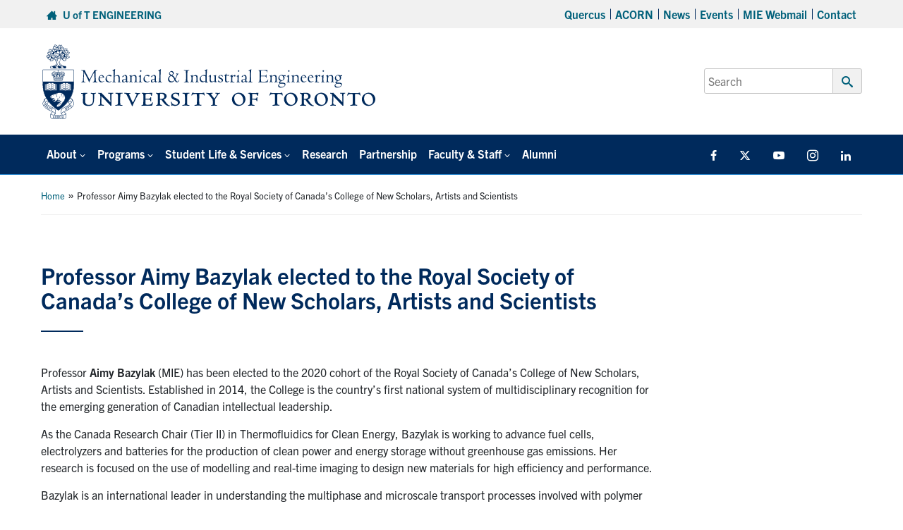

--- FILE ---
content_type: text/html; charset=UTF-8
request_url: https://www.mie.utoronto.ca/professor-aimy-bazylak-elected-to-the-royal-society-of-canadas-college-of-new-scholars-artists-and-scientists/
body_size: 18412
content:
<!DOCTYPE html>
<html lang="en-US">

<head>

	<meta charset="UTF-8">
	<meta name="viewport" content="width=device-width, initial-scale=1">
	<link rel="profile" href="https://gmpg.org/xfn/11">
	<link rel="pingback" href="https://www.mie.utoronto.ca/xmlrpc.php">

								<link rel="icon" type="image/png" sizes="16x16" href="https://www.mie.utoronto.ca/wp-content/uploads/2024/08/favicon.png">
		
	<meta name='robots' content='index, follow, max-image-preview:large, max-snippet:-1, max-video-preview:-1' />

	<!-- This site is optimized with the Yoast SEO plugin v26.8 - https://yoast.com/product/yoast-seo-wordpress/ -->
	<title>Professor Aimy Bazylak elected to the Royal Society of Canada’s College of New Scholars, Artists and Scientists - Department of Mechanical &amp; Industrial Engineering</title>
	<link rel="canonical" href="https://www.mie.utoronto.ca/professor-aimy-bazylak-elected-to-the-royal-society-of-canadas-college-of-new-scholars-artists-and-scientists/" />
	<meta property="og:locale" content="en_US" />
	<meta property="og:type" content="article" />
	<meta property="og:title" content="Professor Aimy Bazylak elected to the Royal Society of Canada’s College of New Scholars, Artists and Scientists - Department of Mechanical &amp; Industrial Engineering" />
	<meta property="og:description" content="Professor Aimy Bazylak (MIE) has been elected to the 2020 cohort of the Royal Society of Canada’s College of New Scholars, Artists and Scientists. Established in 2014, the College is the country’s first national system of multidisciplinary recognition for the emerging generation of Canadian intellectual leadership. As the Canada Research Chair (Tier II) in Thermofluidics for Clean [&hellip;]" />
	<meta property="og:url" content="https://www.mie.utoronto.ca/professor-aimy-bazylak-elected-to-the-royal-society-of-canadas-college-of-new-scholars-artists-and-scientists/" />
	<meta property="og:site_name" content="Department of Mechanical &amp; Industrial Engineering" />
	<meta property="article:publisher" content="http://www.facebook.com/pages/Mechanical-Industrial-Engineering-U-of-T/142953363536" />
	<meta property="article:published_time" content="2020-09-08T19:40:52+00:00" />
	<meta property="article:modified_time" content="2020-09-08T20:23:03+00:00" />
	<meta property="og:image" content="https://www.mie.utoronto.ca/wp-content/uploads/2020/09/abazylak.jpg" />
	<meta property="og:image:width" content="650" />
	<meta property="og:image:height" content="433" />
	<meta property="og:image:type" content="image/jpeg" />
	<meta name="author" content="Kendra Hunter" />
	<meta name="twitter:card" content="summary_large_image" />
	<meta name="twitter:creator" content="@uoftmie" />
	<meta name="twitter:site" content="@uoftmie" />
	<meta name="twitter:label1" content="Written by" />
	<meta name="twitter:data1" content="Kendra Hunter" />
	<meta name="twitter:label2" content="Est. reading time" />
	<meta name="twitter:data2" content="2 minutes" />
	<script type="application/ld+json" class="yoast-schema-graph">{"@context":"https://schema.org","@graph":[{"@type":"Article","@id":"https://www.mie.utoronto.ca/professor-aimy-bazylak-elected-to-the-royal-society-of-canadas-college-of-new-scholars-artists-and-scientists/#article","isPartOf":{"@id":"https://www.mie.utoronto.ca/professor-aimy-bazylak-elected-to-the-royal-society-of-canadas-college-of-new-scholars-artists-and-scientists/"},"author":{"name":"Kendra Hunter","@id":"https://www.mie.utoronto.ca/#/schema/person/7c6dc9808a72d12b6cca9bba2cd9a5d9"},"headline":"Professor Aimy Bazylak elected to the Royal Society of Canada’s College of New Scholars, Artists and Scientists","datePublished":"2020-09-08T19:40:52+00:00","dateModified":"2020-09-08T20:23:03+00:00","mainEntityOfPage":{"@id":"https://www.mie.utoronto.ca/professor-aimy-bazylak-elected-to-the-royal-society-of-canadas-college-of-new-scholars-artists-and-scientists/"},"wordCount":418,"publisher":{"@id":"https://www.mie.utoronto.ca/#organization"},"image":{"@id":"https://www.mie.utoronto.ca/professor-aimy-bazylak-elected-to-the-royal-society-of-canadas-college-of-new-scholars-artists-and-scientists/#primaryimage"},"thumbnailUrl":"https://www.mie.utoronto.ca/wp-content/uploads/2020/09/abazylak.jpg","articleSection":["News"],"inLanguage":"en-US"},{"@type":"WebPage","@id":"https://www.mie.utoronto.ca/professor-aimy-bazylak-elected-to-the-royal-society-of-canadas-college-of-new-scholars-artists-and-scientists/","url":"https://www.mie.utoronto.ca/professor-aimy-bazylak-elected-to-the-royal-society-of-canadas-college-of-new-scholars-artists-and-scientists/","name":"Professor Aimy Bazylak elected to the Royal Society of Canada’s College of New Scholars, Artists and Scientists - Department of Mechanical &amp; Industrial Engineering","isPartOf":{"@id":"https://www.mie.utoronto.ca/#website"},"primaryImageOfPage":{"@id":"https://www.mie.utoronto.ca/professor-aimy-bazylak-elected-to-the-royal-society-of-canadas-college-of-new-scholars-artists-and-scientists/#primaryimage"},"image":{"@id":"https://www.mie.utoronto.ca/professor-aimy-bazylak-elected-to-the-royal-society-of-canadas-college-of-new-scholars-artists-and-scientists/#primaryimage"},"thumbnailUrl":"https://www.mie.utoronto.ca/wp-content/uploads/2020/09/abazylak.jpg","datePublished":"2020-09-08T19:40:52+00:00","dateModified":"2020-09-08T20:23:03+00:00","breadcrumb":{"@id":"https://www.mie.utoronto.ca/professor-aimy-bazylak-elected-to-the-royal-society-of-canadas-college-of-new-scholars-artists-and-scientists/#breadcrumb"},"inLanguage":"en-US","potentialAction":[{"@type":"ReadAction","target":["https://www.mie.utoronto.ca/professor-aimy-bazylak-elected-to-the-royal-society-of-canadas-college-of-new-scholars-artists-and-scientists/"]}]},{"@type":"ImageObject","inLanguage":"en-US","@id":"https://www.mie.utoronto.ca/professor-aimy-bazylak-elected-to-the-royal-society-of-canadas-college-of-new-scholars-artists-and-scientists/#primaryimage","url":"https://www.mie.utoronto.ca/wp-content/uploads/2020/09/abazylak.jpg","contentUrl":"https://www.mie.utoronto.ca/wp-content/uploads/2020/09/abazylak.jpg","width":650,"height":433},{"@type":"BreadcrumbList","@id":"https://www.mie.utoronto.ca/professor-aimy-bazylak-elected-to-the-royal-society-of-canadas-college-of-new-scholars-artists-and-scientists/#breadcrumb","itemListElement":[{"@type":"ListItem","position":1,"name":"Home","item":"https://www.mie.utoronto.ca/"},{"@type":"ListItem","position":2,"name":"Professor Aimy Bazylak elected to the Royal Society of Canada’s College of New Scholars, Artists and Scientists"}]},{"@type":"WebSite","@id":"https://www.mie.utoronto.ca/#website","url":"https://www.mie.utoronto.ca/","name":"Department of Mechanical &amp; Industrial Engineering","description":"","publisher":{"@id":"https://www.mie.utoronto.ca/#organization"},"potentialAction":[{"@type":"SearchAction","target":{"@type":"EntryPoint","urlTemplate":"https://www.mie.utoronto.ca/?s={search_term_string}"},"query-input":{"@type":"PropertyValueSpecification","valueRequired":true,"valueName":"search_term_string"}}],"inLanguage":"en-US"},{"@type":"Organization","@id":"https://www.mie.utoronto.ca/#organization","name":"Department of Mechanical & Industrial Engineering, University of Toronto","url":"https://www.mie.utoronto.ca/","logo":{"@type":"ImageObject","inLanguage":"en-US","@id":"https://www.mie.utoronto.ca/#/schema/logo/image/","url":"https://www.mie.utoronto.ca/wp-content/uploads/2020/01/MIE-logo.png","contentUrl":"https://www.mie.utoronto.ca/wp-content/uploads/2020/01/MIE-logo.png","width":396,"height":91,"caption":"Department of Mechanical & Industrial Engineering, University of Toronto"},"image":{"@id":"https://www.mie.utoronto.ca/#/schema/logo/image/"},"sameAs":["http://www.facebook.com/pages/Mechanical-Industrial-Engineering-U-of-T/142953363536","https://x.com/uoftmie","https://www.youtube.com/channel/UCNrdjm8_jjAEiL1Ag0lzufA"]},{"@type":"Person","@id":"https://www.mie.utoronto.ca/#/schema/person/7c6dc9808a72d12b6cca9bba2cd9a5d9","name":"Kendra Hunter","image":{"@type":"ImageObject","inLanguage":"en-US","@id":"https://www.mie.utoronto.ca/#/schema/person/image/","url":"https://secure.gravatar.com/avatar/1a6a9a91a3381476655d84dbccfb31baa075a189e9647209614c0218f9126cd5?s=96&d=mm&r=g","contentUrl":"https://secure.gravatar.com/avatar/1a6a9a91a3381476655d84dbccfb31baa075a189e9647209614c0218f9126cd5?s=96&d=mm&r=g","caption":"Kendra Hunter"}}]}</script>
	<!-- / Yoast SEO plugin. -->


<link rel='dns-prefetch' href='//fonts.googleapis.com' />
<link rel='dns-prefetch' href='//use.typekit.net' />
<link rel="alternate" title="oEmbed (JSON)" type="application/json+oembed" href="https://www.mie.utoronto.ca/wp-json/oembed/1.0/embed?url=https%3A%2F%2Fwww.mie.utoronto.ca%2Fprofessor-aimy-bazylak-elected-to-the-royal-society-of-canadas-college-of-new-scholars-artists-and-scientists%2F" />
<link rel="alternate" title="oEmbed (XML)" type="text/xml+oembed" href="https://www.mie.utoronto.ca/wp-json/oembed/1.0/embed?url=https%3A%2F%2Fwww.mie.utoronto.ca%2Fprofessor-aimy-bazylak-elected-to-the-royal-society-of-canadas-college-of-new-scholars-artists-and-scientists%2F&#038;format=xml" />
		<!-- This site uses the Google Analytics by MonsterInsights plugin v9.11.1 - Using Analytics tracking - https://www.monsterinsights.com/ -->
							<script src="//www.googletagmanager.com/gtag/js?id=G-41VY2S1JZH"  data-cfasync="false" data-wpfc-render="false" type="text/javascript" async></script>
			<script data-cfasync="false" data-wpfc-render="false" type="text/javascript">
				var mi_version = '9.11.1';
				var mi_track_user = true;
				var mi_no_track_reason = '';
								var MonsterInsightsDefaultLocations = {"page_location":"https:\/\/www.mie.utoronto.ca\/professor-aimy-bazylak-elected-to-the-royal-society-of-canadas-college-of-new-scholars-artists-and-scientists\/"};
								if ( typeof MonsterInsightsPrivacyGuardFilter === 'function' ) {
					var MonsterInsightsLocations = (typeof MonsterInsightsExcludeQuery === 'object') ? MonsterInsightsPrivacyGuardFilter( MonsterInsightsExcludeQuery ) : MonsterInsightsPrivacyGuardFilter( MonsterInsightsDefaultLocations );
				} else {
					var MonsterInsightsLocations = (typeof MonsterInsightsExcludeQuery === 'object') ? MonsterInsightsExcludeQuery : MonsterInsightsDefaultLocations;
				}

								var disableStrs = [
										'ga-disable-G-41VY2S1JZH',
									];

				/* Function to detect opted out users */
				function __gtagTrackerIsOptedOut() {
					for (var index = 0; index < disableStrs.length; index++) {
						if (document.cookie.indexOf(disableStrs[index] + '=true') > -1) {
							return true;
						}
					}

					return false;
				}

				/* Disable tracking if the opt-out cookie exists. */
				if (__gtagTrackerIsOptedOut()) {
					for (var index = 0; index < disableStrs.length; index++) {
						window[disableStrs[index]] = true;
					}
				}

				/* Opt-out function */
				function __gtagTrackerOptout() {
					for (var index = 0; index < disableStrs.length; index++) {
						document.cookie = disableStrs[index] + '=true; expires=Thu, 31 Dec 2099 23:59:59 UTC; path=/';
						window[disableStrs[index]] = true;
					}
				}

				if ('undefined' === typeof gaOptout) {
					function gaOptout() {
						__gtagTrackerOptout();
					}
				}
								window.dataLayer = window.dataLayer || [];

				window.MonsterInsightsDualTracker = {
					helpers: {},
					trackers: {},
				};
				if (mi_track_user) {
					function __gtagDataLayer() {
						dataLayer.push(arguments);
					}

					function __gtagTracker(type, name, parameters) {
						if (!parameters) {
							parameters = {};
						}

						if (parameters.send_to) {
							__gtagDataLayer.apply(null, arguments);
							return;
						}

						if (type === 'event') {
														parameters.send_to = monsterinsights_frontend.v4_id;
							var hookName = name;
							if (typeof parameters['event_category'] !== 'undefined') {
								hookName = parameters['event_category'] + ':' + name;
							}

							if (typeof MonsterInsightsDualTracker.trackers[hookName] !== 'undefined') {
								MonsterInsightsDualTracker.trackers[hookName](parameters);
							} else {
								__gtagDataLayer('event', name, parameters);
							}
							
						} else {
							__gtagDataLayer.apply(null, arguments);
						}
					}

					__gtagTracker('js', new Date());
					__gtagTracker('set', {
						'developer_id.dZGIzZG': true,
											});
					if ( MonsterInsightsLocations.page_location ) {
						__gtagTracker('set', MonsterInsightsLocations);
					}
										__gtagTracker('config', 'G-41VY2S1JZH', {"forceSSL":"true"} );
										window.gtag = __gtagTracker;										(function () {
						/* https://developers.google.com/analytics/devguides/collection/analyticsjs/ */
						/* ga and __gaTracker compatibility shim. */
						var noopfn = function () {
							return null;
						};
						var newtracker = function () {
							return new Tracker();
						};
						var Tracker = function () {
							return null;
						};
						var p = Tracker.prototype;
						p.get = noopfn;
						p.set = noopfn;
						p.send = function () {
							var args = Array.prototype.slice.call(arguments);
							args.unshift('send');
							__gaTracker.apply(null, args);
						};
						var __gaTracker = function () {
							var len = arguments.length;
							if (len === 0) {
								return;
							}
							var f = arguments[len - 1];
							if (typeof f !== 'object' || f === null || typeof f.hitCallback !== 'function') {
								if ('send' === arguments[0]) {
									var hitConverted, hitObject = false, action;
									if ('event' === arguments[1]) {
										if ('undefined' !== typeof arguments[3]) {
											hitObject = {
												'eventAction': arguments[3],
												'eventCategory': arguments[2],
												'eventLabel': arguments[4],
												'value': arguments[5] ? arguments[5] : 1,
											}
										}
									}
									if ('pageview' === arguments[1]) {
										if ('undefined' !== typeof arguments[2]) {
											hitObject = {
												'eventAction': 'page_view',
												'page_path': arguments[2],
											}
										}
									}
									if (typeof arguments[2] === 'object') {
										hitObject = arguments[2];
									}
									if (typeof arguments[5] === 'object') {
										Object.assign(hitObject, arguments[5]);
									}
									if ('undefined' !== typeof arguments[1].hitType) {
										hitObject = arguments[1];
										if ('pageview' === hitObject.hitType) {
											hitObject.eventAction = 'page_view';
										}
									}
									if (hitObject) {
										action = 'timing' === arguments[1].hitType ? 'timing_complete' : hitObject.eventAction;
										hitConverted = mapArgs(hitObject);
										__gtagTracker('event', action, hitConverted);
									}
								}
								return;
							}

							function mapArgs(args) {
								var arg, hit = {};
								var gaMap = {
									'eventCategory': 'event_category',
									'eventAction': 'event_action',
									'eventLabel': 'event_label',
									'eventValue': 'event_value',
									'nonInteraction': 'non_interaction',
									'timingCategory': 'event_category',
									'timingVar': 'name',
									'timingValue': 'value',
									'timingLabel': 'event_label',
									'page': 'page_path',
									'location': 'page_location',
									'title': 'page_title',
									'referrer' : 'page_referrer',
								};
								for (arg in args) {
																		if (!(!args.hasOwnProperty(arg) || !gaMap.hasOwnProperty(arg))) {
										hit[gaMap[arg]] = args[arg];
									} else {
										hit[arg] = args[arg];
									}
								}
								return hit;
							}

							try {
								f.hitCallback();
							} catch (ex) {
							}
						};
						__gaTracker.create = newtracker;
						__gaTracker.getByName = newtracker;
						__gaTracker.getAll = function () {
							return [];
						};
						__gaTracker.remove = noopfn;
						__gaTracker.loaded = true;
						window['__gaTracker'] = __gaTracker;
					})();
									} else {
										console.log("");
					(function () {
						function __gtagTracker() {
							return null;
						}

						window['__gtagTracker'] = __gtagTracker;
						window['gtag'] = __gtagTracker;
					})();
									}
			</script>
							<!-- / Google Analytics by MonsterInsights -->
		<style id='wp-img-auto-sizes-contain-inline-css' type='text/css'>
img:is([sizes=auto i],[sizes^="auto," i]){contain-intrinsic-size:3000px 1500px}
/*# sourceURL=wp-img-auto-sizes-contain-inline-css */
</style>
<style id='wp-emoji-styles-inline-css' type='text/css'>

	img.wp-smiley, img.emoji {
		display: inline !important;
		border: none !important;
		box-shadow: none !important;
		height: 1em !important;
		width: 1em !important;
		margin: 0 0.07em !important;
		vertical-align: -0.1em !important;
		background: none !important;
		padding: 0 !important;
	}
/*# sourceURL=wp-emoji-styles-inline-css */
</style>
<link rel='stylesheet' id='awsm-team-css-css' href='https://www.mie.utoronto.ca/wp-content/plugins/awsm-team-pro/css/team.min.css?ver=1.11.2' type='text/css' media='all' />
<link rel='stylesheet' id='events-manager-css' href='https://www.mie.utoronto.ca/wp-content/plugins/events-manager/includes/css/events_manager.css?ver=5.95' type='text/css' media='all' />
<link rel='stylesheet' id='events-manager-pro-css' href='https://www.mie.utoronto.ca/wp-content/plugins/events-manager-pro/includes/css/events-manager-pro.css?ver=2.64' type='text/css' media='all' />
<link rel='stylesheet' id='wp-fullcalendar-css' href='https://www.mie.utoronto.ca/wp-content/plugins/wp-fullcalendar/includes/css/main.css?ver=1.6' type='text/css' media='all' />
<link rel='stylesheet' id='wp-fullcalendar-tippy-light-border-css' href='https://www.mie.utoronto.ca/wp-content/plugins/wp-fullcalendar/includes/css/tippy/light-border.css?ver=1.6' type='text/css' media='all' />
<link rel='stylesheet' id='jquery-ui-css' href='https://www.mie.utoronto.ca/wp-content/plugins/wp-fullcalendar/includes/css/jquery-ui/smoothness/jquery-ui.min.css?ver=1.6' type='text/css' media='all' />
<link rel='stylesheet' id='jquery-ui-theme-css' href='https://www.mie.utoronto.ca/wp-content/plugins/wp-fullcalendar/includes/css/jquery-ui/smoothness/theme.css?ver=1.6' type='text/css' media='all' />
<link rel='stylesheet' id='main-css' href='https://www.mie.utoronto.ca/wp-content/themes/fase-theme-2023-master/dist/css/index.min.css?ver=1.0.3' type='text/css' media='all' />
<link rel='stylesheet' id='general-css' href='https://www.mie.utoronto.ca/wp-content/themes/fase-theme-2023-master/dist/css/general.min.css?ver=1.0.3' type='text/css' media='all' />
<link rel='stylesheet' id='fontawesome-css' href='https://www.mie.utoronto.ca/wp-content/themes/fase-theme-2023-master/dist/css/fontawesome.min.css?ver=1.0.3' type='text/css' media='none' onload='if(media!="all")media="all"' />
<link rel='stylesheet' id='fonts-css' href='https://fonts.googleapis.com/css?family=Open+Sans%3A400%2C600%2C700&#038;ver=1.1' type='text/css' media='all' />
<link rel='stylesheet' id='typekit-css' href='https://use.typekit.net/egq6ygb.css?ver=1.0' type='text/css' media='all' />
<link rel='stylesheet' id='tablepress-default-css' href='https://www.mie.utoronto.ca/wp-content/tablepress-combined.min.css?ver=68' type='text/css' media='all' />
<link rel='stylesheet' id='pp-animate-css' href='https://www.mie.utoronto.ca/wp-content/plugins/bbpowerpack/assets/css/animate.min.css?ver=3.5.1' type='text/css' media='all' />
<script type="text/javascript" src="https://www.mie.utoronto.ca/wp-content/plugins/google-analytics-premium/assets/js/frontend-gtag.min.js?ver=9.11.1" id="monsterinsights-frontend-script-js" async="async" data-wp-strategy="async"></script>
<script data-cfasync="false" data-wpfc-render="false" type="text/javascript" id='monsterinsights-frontend-script-js-extra'>/* <![CDATA[ */
var monsterinsights_frontend = {"js_events_tracking":"true","download_extensions":"doc,pdf,ppt,zip,xls,docx,pptx,xlsx","inbound_paths":"[]","home_url":"https:\/\/www.mie.utoronto.ca","hash_tracking":"false","v4_id":"G-41VY2S1JZH"};/* ]]> */
</script>
<script type="text/javascript" src="https://www.mie.utoronto.ca/wp-includes/js/jquery/jquery.min.js?ver=3.7.1" id="jquery-core-js"></script>
<script type="text/javascript" defer='defer' src="https://www.mie.utoronto.ca/wp-includes/js/jquery/jquery-migrate.min.js?ver=3.4.1" id="jquery-migrate-js"></script>
<script type="text/javascript" src="https://www.mie.utoronto.ca/wp-includes/js/jquery/ui/core.min.js?ver=1.13.3" id="jquery-ui-core-js"></script>
<script type="text/javascript" src="https://www.mie.utoronto.ca/wp-includes/js/jquery/ui/mouse.min.js?ver=1.13.3" id="jquery-ui-mouse-js"></script>
<script type="text/javascript" src="https://www.mie.utoronto.ca/wp-includes/js/jquery/ui/sortable.min.js?ver=1.13.3" id="jquery-ui-sortable-js"></script>
<script type="text/javascript" src="https://www.mie.utoronto.ca/wp-includes/js/jquery/ui/datepicker.min.js?ver=1.13.3" id="jquery-ui-datepicker-js"></script>
<script type="text/javascript" id="jquery-ui-datepicker-js-after">
/* <![CDATA[ */
jQuery(function(jQuery){jQuery.datepicker.setDefaults({"closeText":"Close","currentText":"Today","monthNames":["January","February","March","April","May","June","July","August","September","October","November","December"],"monthNamesShort":["Jan","Feb","Mar","Apr","May","Jun","Jul","Aug","Sep","Oct","Nov","Dec"],"nextText":"Next","prevText":"Previous","dayNames":["Sunday","Monday","Tuesday","Wednesday","Thursday","Friday","Saturday"],"dayNamesShort":["Sun","Mon","Tue","Wed","Thu","Fri","Sat"],"dayNamesMin":["S","M","T","W","T","F","S"],"dateFormat":"MM d, yy","firstDay":1,"isRTL":false});});
//# sourceURL=jquery-ui-datepicker-js-after
/* ]]> */
</script>
<script type="text/javascript" src="https://www.mie.utoronto.ca/wp-includes/js/jquery/ui/menu.min.js?ver=1.13.3" id="jquery-ui-menu-js"></script>
<script type="text/javascript" src="https://www.mie.utoronto.ca/wp-includes/js/dist/dom-ready.min.js?ver=f77871ff7694fffea381" id="wp-dom-ready-js"></script>
<script type="text/javascript" src="https://www.mie.utoronto.ca/wp-includes/js/dist/hooks.min.js?ver=dd5603f07f9220ed27f1" id="wp-hooks-js"></script>
<script type="text/javascript" src="https://www.mie.utoronto.ca/wp-includes/js/dist/i18n.min.js?ver=c26c3dc7bed366793375" id="wp-i18n-js"></script>
<script type="text/javascript" id="wp-i18n-js-after">
/* <![CDATA[ */
wp.i18n.setLocaleData( { 'text direction\u0004ltr': [ 'ltr' ] } );
//# sourceURL=wp-i18n-js-after
/* ]]> */
</script>
<script type="text/javascript" src="https://www.mie.utoronto.ca/wp-includes/js/dist/a11y.min.js?ver=cb460b4676c94bd228ed" id="wp-a11y-js"></script>
<script type="text/javascript" src="https://www.mie.utoronto.ca/wp-includes/js/jquery/ui/autocomplete.min.js?ver=1.13.3" id="jquery-ui-autocomplete-js"></script>
<script type="text/javascript" src="https://www.mie.utoronto.ca/wp-includes/js/jquery/ui/resizable.min.js?ver=1.13.3" id="jquery-ui-resizable-js"></script>
<script type="text/javascript" src="https://www.mie.utoronto.ca/wp-includes/js/jquery/ui/draggable.min.js?ver=1.13.3" id="jquery-ui-draggable-js"></script>
<script type="text/javascript" src="https://www.mie.utoronto.ca/wp-includes/js/jquery/ui/controlgroup.min.js?ver=1.13.3" id="jquery-ui-controlgroup-js"></script>
<script type="text/javascript" src="https://www.mie.utoronto.ca/wp-includes/js/jquery/ui/checkboxradio.min.js?ver=1.13.3" id="jquery-ui-checkboxradio-js"></script>
<script type="text/javascript" src="https://www.mie.utoronto.ca/wp-includes/js/jquery/ui/button.min.js?ver=1.13.3" id="jquery-ui-button-js"></script>
<script type="text/javascript" src="https://www.mie.utoronto.ca/wp-includes/js/jquery/ui/dialog.min.js?ver=1.13.3" id="jquery-ui-dialog-js"></script>
<script type="text/javascript" id="events-manager-js-extra">
/* <![CDATA[ */
var EM = {"ajaxurl":"https://www.mie.utoronto.ca/wp-admin/admin-ajax.php","locationajaxurl":"https://www.mie.utoronto.ca/wp-admin/admin-ajax.php?action=locations_search","firstDay":"1","locale":"en","dateFormat":"dd/mm/yy","ui_css":"https://www.mie.utoronto.ca/wp-content/plugins/events-manager/includes/css/jquery-ui.min.css","show24hours":"0","is_ssl":"1","google_maps_api":"AIzaSyBd73GMXMDJKcYiJg8J0z2MN9mNxJlJx-U","bookingInProgress":"Please wait while the booking is being submitted.","tickets_save":"Save Ticket","bookingajaxurl":"https://www.mie.utoronto.ca/wp-admin/admin-ajax.php","bookings_export_save":"Export Bookings","bookings_settings_save":"Save Settings","booking_delete":"Are you sure you want to delete?","booking_offset":"30","bb_full":"Event is full","bb_book":"Register Now","bb_booking":"Processing...","bb_booked":"Registration Submitted","bb_error":"Registration Error. Try again?","bb_cancel":"Cancel","bb_canceling":"Canceling...","bb_cancelled":"Cancelled","bb_cancel_error":"Cancellation Error. Try again?","txt_search":"Search","txt_searching":"Searching...","txt_loading":"Loading...","cache":""};
//# sourceURL=events-manager-js-extra
/* ]]> */
</script>
<script type="text/javascript" src="https://www.mie.utoronto.ca/wp-content/plugins/events-manager/includes/js/events-manager.js?ver=5.95" id="events-manager-js"></script>
<script type="text/javascript" src="https://www.mie.utoronto.ca/wp-content/plugins/events-manager-pro/includes/js/events-manager-pro.js?ver=2.64" id="events-manager-pro-js"></script>
<script type="text/javascript" id="say-what-js-js-extra">
/* <![CDATA[ */
var say_what_data = {"replacements":{"awsm-team-pro|Designation|":"Lab","awsm-team-pro|Social Links|":"Website"}};
//# sourceURL=say-what-js-js-extra
/* ]]> */
</script>
<script type="text/javascript" src="https://www.mie.utoronto.ca/wp-content/plugins/say-what/assets/build/frontend.js?ver=fd31684c45e4d85aeb4e" id="say-what-js-js"></script>
<script type="text/javascript" src="https://www.mie.utoronto.ca/wp-includes/js/jquery/ui/selectmenu.min.js?ver=1.13.3" id="jquery-ui-selectmenu-js"></script>
<script type="text/javascript" src="https://www.mie.utoronto.ca/wp-includes/js/jquery/ui/tooltip.min.js?ver=1.13.3" id="jquery-ui-tooltip-js"></script>
<script type="text/javascript" src="https://www.mie.utoronto.ca/wp-includes/js/dist/vendor/moment.min.js?ver=2.30.1" id="moment-js"></script>
<script type="text/javascript" id="moment-js-after">
/* <![CDATA[ */
moment.updateLocale( 'en_US', {"months":["January","February","March","April","May","June","July","August","September","October","November","December"],"monthsShort":["Jan","Feb","Mar","Apr","May","Jun","Jul","Aug","Sep","Oct","Nov","Dec"],"weekdays":["Sunday","Monday","Tuesday","Wednesday","Thursday","Friday","Saturday"],"weekdaysShort":["Sun","Mon","Tue","Wed","Thu","Fri","Sat"],"week":{"dow":1},"longDateFormat":{"LT":"g:i a","LTS":null,"L":null,"LL":"F j, Y","LLL":"F j, Y g:i a","LLLL":null}} );
//# sourceURL=moment-js-after
/* ]]> */
</script>
<script type="text/javascript" id="wp-fullcalendar-js-extra">
/* <![CDATA[ */
var WPFC = {"ajaxurl":"https://www.mie.utoronto.ca/wp-admin/admin-ajax.php?action=WP_FullCalendar","firstDay":"1","wpfc_theme":"jquery-ui","wpfc_limit":"3","wpfc_limit_txt":"more ...","timeFormat":"h(:mm)A","defaultView":"month","weekends":"true","header":{"left":"prev,next today","center":"title","right":"month,agendaWeek,agendaDay"},"wpfc_qtips":"1","tippy_theme":"light-border","tippy_placement":"auto","tippy_loading":"Loading..."};
//# sourceURL=wp-fullcalendar-js-extra
/* ]]> */
</script>
<script type="text/javascript" src="https://www.mie.utoronto.ca/wp-content/plugins/wp-fullcalendar/includes/js/main.js?ver=1.6" id="wp-fullcalendar-js"></script>
<script type="text/javascript" src="https://www.mie.utoronto.ca/wp-content/themes/fase-theme-2023-master/assets/js/vendor/lazysizes.min.js?ver=1.0.0" id="lazysizes-js"></script>
<script type="text/javascript" src="https://www.mie.utoronto.ca/wp-content/themes/fase-theme-2023-master/assets/js/vendor/focus-visible-main/focus-visible.js?ver=1.0.0" id="focus-visible-js"></script>
<script type="text/javascript" src="https://www.mie.utoronto.ca/wp-content/themes/fase-theme-2023-master/dist/js/bundled/browser-detect-combined.min.js?ver=1.0.0" id="browser-detect-js"></script>
<link rel="https://api.w.org/" href="https://www.mie.utoronto.ca/wp-json/" /><link rel="alternate" title="JSON" type="application/json" href="https://www.mie.utoronto.ca/wp-json/wp/v2/posts/12772" /><link rel="EditURI" type="application/rsd+xml" title="RSD" href="https://www.mie.utoronto.ca/xmlrpc.php?rsd" />
<meta name="generator" content="WordPress 6.9" />
<link rel='shortlink' href='https://www.mie.utoronto.ca/?p=12772' />
		<script>
			var bb_powerpack = {
				version: '2.40.10',
				getAjaxUrl: function() { return atob( 'aHR0cHM6Ly93d3cubWllLnV0b3JvbnRvLmNhL3dwLWFkbWluL2FkbWluLWFqYXgucGhw' ); },
				callback: function() {},
				mapMarkerData: {},
				post_id: '12772',
				search_term: '',
				current_page: 'https://www.mie.utoronto.ca/professor-aimy-bazylak-elected-to-the-royal-society-of-canadas-college-of-new-scholars-artists-and-scientists/',
				conditionals: {
					is_front_page: false,
					is_home: false,
					is_archive: false,
					current_post_type: '',
					is_tax: false,
										is_author: false,
					current_author: false,
					is_search: false,
									}
			};
		</script>
				<style type="text/css">
			.em-coupon-code { width:150px; }
			#em-coupon-loading { display:inline-block; width:16px; height: 16px; margin-left:4px; background:url(https://www.mie.utoronto.ca/wp-content/plugins/events-manager-pro/includes/images/spinner.gif)}
			.em-coupon-message { display:inline-block; margin:5px 0px 0px 105px; text-indent:22px; }
			.em-coupon-success { color:green; background:url(https://www.mie.utoronto.ca/wp-content/plugins/events-manager-pro/includes/images/success.png) 0px 0px no-repeat }
			.em-coupon-error { color:red; background:url(https://www.mie.utoronto.ca/wp-content/plugins/events-manager-pro/includes/images/error.png) 0px 0px no-repeat }
			.em-cart-coupons-form .em-coupon-message{ margin:5px 0px 0px 0px; }
			#em-coupon-loading { margin-right:4px; }	
		</style>
				<style type="text/css" id="wp-custom-css">
			/* upcoming events widget home page */
.home-events-list {
    float: left;
    width: 100%;
    border-bottom: 1px dotted #ccd4de;
    padding-bottom: 5px;
    list-style: none;
    margin: 5px 0 5px 0 !important;
    font-size: 15px;
}
.home-events ul {
    padding: 0;
    list-style: none;
}

.all-events-link {
    float:left;
    font-weight: bold;
}

/* Calendar Date Icon */
date.icon
{
  font-size: 0.5em; /* change icon size */
  display: block;
  float: left;
  position: relative;
  width: 6em;
  height: 7em;
  background-color: #fff;
  margin: auto 1em;
  border-radius: 0.6em;
  /* box-shadow: 0 1px 0 #bdbdbd, 0 2px 0 #fff, 0 3px 0 #bdbdbd, 0 4px 0 #fff, 0 5px 0 #bdbdbd, 0 0 0 1px #bdbdbd; */
  box-shadow: 0 1px 0 #bdbdbd, 0 0 0 1px #bdbdbd;
  overflow: hidden;
  -webkit-backface-visibility: hidden;
  -webkit-transform: rotate(0deg) skewY(0deg);
  -webkit-transform-origin: 50% 10%;
  transform-origin: 50% 10%;
}

date.icon *
{
  display: block;
  width: 100%;
  font-size: 1em;
  font-weight: bold;
  font-style: normal;
  text-align: center;
}

date.icon month
{
  position: absolute;
  top: 0;
  padding: 0.15em 0;
  color: #fff;
  /* background-color: #6689ac; */
  background-color: #001a5c;
  /* border-bottom: 1px dashed #f37302; */
  /* box-shadow: 0 2px 0 #fd9f1b; */
  font-size: 1.2em;
  letter-spacing: 0.2em;
  text-shadow: 0 -1px 0 rgba(0,0,0,0.25);
  text-transform: uppercase;
}

date.icon weekday
{
  position: absolute;
  bottom: 0.1em;
  /* color: #fd9f1b; */
  font-size: 1.2em;
}

date.icon day
{
  width: 100%;
  font-size: 3em;
  /* letter-spacing: -0.05em; */
  padding-top: 0.6em;
  /* color: #2f2f2f; */
}

/* Events Manager - Payflow */
.em-booking-form-details {
    width: 100%;
    float: unset;
}
.em-booking-form label {
    min-width: 200px;
    max-width: 200px;
    width: unset;
}
.em-booking-form-details input.input
, .em-booking-form-details textarea {
    width: unset;
    max-width: 450px;
    min-width: 450px;
}
.em-gateway-buttons .first {
    width: 120%;
    margin: 25px 35px 0 0;
}
.em-gateway-buttons {
    text-align: center;
}
.em-gateway-button input.em-booking-submit {
    display: inline-block !important;
}
@media screen and (max-width: 899px) {
    .em-gateway-buttons .first {
        width: 100%;
    }
}

/* Disable Posted By */
.entry-meta {
display: none;
}		</style>
		</head>


<body class="wp-singular post-template-default single single-post postid-12772 single-format-standard wp-theme-fase-theme-2023-master fl-builder-2-10-0-6 fl-theme-1 fl-no-js">
	<div id="page" class="site">
		<header>
	<a href="#content" class="screen-reader-text skip-link">Skip to content</a>
	<div class="top-bar grey-bar">
		<div class="d-md-flex align-items-center content-wrap flex-row justify-content-between">
			<div class="top-bar-left p-2">
				<span class="top-bar-left-1">
					<a href="https://www.engineering.utoronto.ca">
						<span class="icon-home" aria-hidden="true" tabindex="-1"></span>
						<span class="link">U of T ENGINEERING</span>
					</a>
				</span>
							</div>
			<div class="top-bar-right p-2">
			<div class="menu-top-menu-container"><ul id="secondaryNav" class="top-nav"><li itemscope="itemscope" itemtype="https://www.schema.org/SiteNavigationElement" id="menu-item-58" class="menu-item menu-item-type-custom menu-item-object-custom menu-item-58 nav-item level-0"><a target="_blank" href="https://q.utoronto.ca" class="nav-link" id="menu-item-link-58">Quercus</a></li>
<li itemscope="itemscope" itemtype="https://www.schema.org/SiteNavigationElement" id="menu-item-28" class="menu-item menu-item-type-custom menu-item-object-custom menu-item-28 nav-item level-0"><a target="_blank" href="https://www.acorn.utoronto.ca/" class="nav-link" id="menu-item-link-28">ACORN</a></li>
<li itemscope="itemscope" itemtype="https://www.schema.org/SiteNavigationElement" id="menu-item-32951" class="menu-item menu-item-type-custom menu-item-object-custom menu-item-32951 nav-item level-0"><a href="https://www.mie.utoronto.ca/news" class="nav-link" id="menu-item-link-32951">News</a></li>
<li itemscope="itemscope" itemtype="https://www.schema.org/SiteNavigationElement" id="menu-item-32952" class="menu-item menu-item-type-post_type menu-item-object-page menu-item-32952 nav-item level-0"><a href="https://www.mie.utoronto.ca/events/" class="nav-link" id="menu-item-link-32952">Events</a></li>
<li itemscope="itemscope" itemtype="https://www.schema.org/SiteNavigationElement" id="menu-item-27" class="menu-item menu-item-type-custom menu-item-object-custom menu-item-27 nav-item level-0"><a href="https://webmail.mie.utoronto.ca/" class="nav-link" id="menu-item-link-27">MIE Webmail</a></li>
<li itemscope="itemscope" itemtype="https://www.schema.org/SiteNavigationElement" id="menu-item-31998" class="menu-item menu-item-type-post_type menu-item-object-page menu-item-31998 nav-item level-0"><a href="https://www.mie.utoronto.ca/contact/" class="nav-link" id="menu-item-link-31998">Contact</a></li>
</ul></div>			</div>
		</div>
	</div>
	<div class="middle-bar -with-title">
		<div class="d-flex align-items-center content-wrap justify-content-between flex-wrap">
			<div class="main-logo">
				<a href="https://www.mie.utoronto.ca" aria-hidden="true" tabIndex="-1"><img src="https://www.mie.utoronto.ca/wp-content/uploads/2024/08/MIE-UT-Signature-RGB-P655-PC_scaled.svg" alt="Department of Mechanical &amp; Industrial Engineering Home Page" height="126" width="618" /></a>
			</div>
			<div class="main-search">
				<form role="search" aria-label="Primary search form" method="get" class="search-form" action="https://find.utoronto.ca/search">
	<label for="headerSearch">
		<span class="screen-reader-text">Search for:</span>
		<input id="headerSearch" type="search" class="search-field" placeholder="Search" value="" name="q" />
	</label>
	<button type="submit" class="header-search-submit">
		<span class="icon-search" aria-hidden="true" ></span>
		<span class="screen-reader-text">Submit Search</span>
	</button>
			<input type="hidden" name="output" value="xml_no_dtd">
		<input type="hidden" name="ie" value="UTF-8">
		<input type="hidden" name="oe" value="UTF-8">
		<input type="hidden" name="site" value="Engineering">
		<input type="hidden" name="client" value="engineering">
		<input type="hidden" name="proxystylesheet" value="engineering">
		</form>
			</div>
			<div class="desktop-hidden nav-bar-toggle">
				<button class="main-nav-toggle" aria-controls="mainNavBar" type="button" aria-expanded="false" aria-hidden="true" tabindex="-1">
					<span class="transformicon"></span>
					<span class="screen-reader-text">Main Menu</span>
				</button>
			</div>
		</div>
	</div>
	<div class="title-bar grey-bar large-hidden">
		<div class="content-wrap">
			<p><a href="https://www.mie.utoronto.ca">Department of Mechanical &amp; Industrial Engineering</a></p>
		</div>
	</div>
	<div class="main-nav-bar" id="mainNavBar">
		<div class="content-wrap">
			<div class="main-nav">
			<nav class="menu-mainmenu-container" aria-label="Primary navigation"><ul id="primaryNav" class="primary-nav"><li itemscope="itemscope" itemtype="https://www.schema.org/SiteNavigationElement" id="menu-item-424" class="menu-item menu-item-type-post_type menu-item-object-page menu-item-has-children dropdown menu-item-424 nav-item level-0"><a href="https://www.mie.utoronto.ca/about-mie/" data-url="https://www.mie.utoronto.ca/about-mie/" data-toggle="dropdown" role="button" class="dropdown-toggle nav-link" id="menu-item-dropdown-424">About</a>
<ul class="sub-menu" aria-labelledby="menu-item-dropdown-424" role="menu" aria-label="Sub menu navigation list" >
	<li itemscope="itemscope" itemtype="https://www.schema.org/SiteNavigationElement" id="menu-item-7578" class="menu-item menu-item-type-post_type menu-item-object-page menu-item-7578 nav-item level-1"><a href="https://www.mie.utoronto.ca/about-mie/message-from-the-chair/" class="dropdown-item" id="menu-item-link-7578">Message from the Chair</a></li>
	<li itemscope="itemscope" itemtype="https://www.schema.org/SiteNavigationElement" id="menu-item-427" class="menu-item menu-item-type-post_type menu-item-object-page menu-item-427 nav-item level-1"><a href="https://www.mie.utoronto.ca/about-mie/honours-awards/" class="dropdown-item" id="menu-item-link-427">Honours &#038; Awards</a></li>
	<li itemscope="itemscope" itemtype="https://www.schema.org/SiteNavigationElement" id="menu-item-430" class="menu-item menu-item-type-post_type menu-item-object-page menu-item-430 nav-item level-1"><a href="https://www.mie.utoronto.ca/about-mie/history/" class="dropdown-item" id="menu-item-link-430">History</a></li>
	<li itemscope="itemscope" itemtype="https://www.schema.org/SiteNavigationElement" id="menu-item-19592" class="menu-item menu-item-type-post_type menu-item-object-page menu-item-19592 nav-item level-1"><a href="https://www.mie.utoronto.ca/equity-diversity-and-inclusion/" class="dropdown-item" id="menu-item-link-19592">Equity, Diversity and Inclusion</a></li>
	<li itemscope="itemscope" itemtype="https://www.schema.org/SiteNavigationElement" id="menu-item-32000" class="menu-item menu-item-type-post_type menu-item-object-page menu-item-32000 nav-item level-1"><a href="https://www.mie.utoronto.ca/contact/" class="dropdown-item" id="menu-item-link-32000">Contact</a></li>
</ul>
</li>
<li itemscope="itemscope" itemtype="https://www.schema.org/SiteNavigationElement" id="menu-item-7561" class="menu-item menu-item-type-post_type menu-item-object-page menu-item-has-children dropdown menu-item-7561 nav-item level-0"><a href="https://www.mie.utoronto.ca/programs/" data-url="https://www.mie.utoronto.ca/programs/" data-toggle="dropdown" role="button" class="dropdown-toggle nav-link" id="menu-item-dropdown-7561">Programs</a>
<ul class="sub-menu" aria-labelledby="menu-item-dropdown-7561" role="menu" aria-label="Sub menu navigation list" >
	<li itemscope="itemscope" itemtype="https://www.schema.org/SiteNavigationElement" id="menu-item-7847" class="menu-item menu-item-type-post_type menu-item-object-page menu-item-7847 nav-item level-1"><a href="https://www.mie.utoronto.ca/programs/overview/" class="dropdown-item" id="menu-item-link-7847">Programs Overview</a></li>
	<li itemscope="itemscope" itemtype="https://www.schema.org/SiteNavigationElement" id="menu-item-594" class="menu-item menu-item-type-post_type menu-item-object-page menu-item-has-children dropdown menu-item-594 nav-item level-1"><a href="https://www.mie.utoronto.ca/programs/undergraduate/undergraduate-program/" class="dropdown-item" id="menu-item-link-594">Undergraduate</a>
	<ul class="sub-menu" aria-labelledby="menu-item-link-594" role="menu" aria-label="Sub menu navigation list" >
		<li itemscope="itemscope" itemtype="https://www.schema.org/SiteNavigationElement" id="menu-item-604" class="menu-item menu-item-type-post_type menu-item-object-page menu-item-604 nav-item level-2"><a href="https://www.mie.utoronto.ca/programs/undergraduate/mechanical-engineering/" class="dropdown-item" id="menu-item-link-604">Mechanical Engineering</a></li>
		<li itemscope="itemscope" itemtype="https://www.schema.org/SiteNavigationElement" id="menu-item-605" class="menu-item menu-item-type-post_type menu-item-object-page menu-item-605 nav-item level-2"><a href="https://www.mie.utoronto.ca/programs/undergraduate/industrial-engineering/" class="dropdown-item" id="menu-item-link-605">Industrial Engineering</a></li>
		<li itemscope="itemscope" itemtype="https://www.schema.org/SiteNavigationElement" id="menu-item-707" class="menu-item menu-item-type-post_type menu-item-object-page menu-item-707 nav-item level-2"><a href="https://www.mie.utoronto.ca/programs/undergraduate/scholarships-funding/" class="dropdown-item" id="menu-item-link-707">Scholarships &#038; Funding</a></li>
		<li itemscope="itemscope" itemtype="https://www.schema.org/SiteNavigationElement" id="menu-item-7587" class="menu-item menu-item-type-post_type menu-item-object-page menu-item-7587 nav-item level-2"><a href="https://www.mie.utoronto.ca/programs/undergraduate/capstone/" class="dropdown-item" id="menu-item-link-7587">Capstone</a></li>
		<li itemscope="itemscope" itemtype="https://www.schema.org/SiteNavigationElement" id="menu-item-7901" class="menu-item menu-item-type-post_type menu-item-object-page menu-item-7901 nav-item level-2"><a href="https://www.mie.utoronto.ca/student-life-services/study-abroad/" class="dropdown-item" id="menu-item-link-7901">Learning Abroad</a></li>
		<li itemscope="itemscope" itemtype="https://www.schema.org/SiteNavigationElement" id="menu-item-8218" class="menu-item menu-item-type-post_type menu-item-object-page menu-item-8218 nav-item level-2"><a href="https://www.mie.utoronto.ca/programs/undergraduate/professional-development/" class="dropdown-item" id="menu-item-link-8218">Professional Development</a></li>
		<li itemscope="itemscope" itemtype="https://www.schema.org/SiteNavigationElement" id="menu-item-8225" class="menu-item menu-item-type-post_type menu-item-object-page menu-item-8225 nav-item level-2"><a href="https://www.mie.utoronto.ca/programs/undergraduate/important-dates-deadlines/" class="dropdown-item" id="menu-item-link-8225">Important Dates &#038; Deadlines</a></li>
		<li itemscope="itemscope" itemtype="https://www.schema.org/SiteNavigationElement" id="menu-item-8033" class="menu-item menu-item-type-post_type menu-item-object-page menu-item-8033 nav-item level-2"><a href="https://www.mie.utoronto.ca/programs/undergraduate/forms-policies/" class="dropdown-item" id="menu-item-link-8033">Forms &#038; Policies</a></li>
	</ul>
</li>
	<li itemscope="itemscope" itemtype="https://www.schema.org/SiteNavigationElement" id="menu-item-603" class="menu-item menu-item-type-post_type menu-item-object-page menu-item-has-children dropdown menu-item-603 nav-item level-1"><a href="https://www.mie.utoronto.ca/programs/graduate/" class="dropdown-item" id="menu-item-link-603">Graduate</a>
	<ul class="sub-menu" aria-labelledby="menu-item-link-603" role="menu" aria-label="Sub menu navigation list" >
		<li itemscope="itemscope" itemtype="https://www.schema.org/SiteNavigationElement" id="menu-item-12848" class="menu-item menu-item-type-post_type menu-item-object-page menu-item-12848 nav-item level-2"><a href="https://www.mie.utoronto.ca/programs/graduate/prospective-students-meng/" class="dropdown-item" id="menu-item-link-12848">Prospective Students – Master of Engineering</a></li>
		<li itemscope="itemscope" itemtype="https://www.schema.org/SiteNavigationElement" id="menu-item-13072" class="menu-item menu-item-type-post_type menu-item-object-page menu-item-13072 nav-item level-2"><a href="https://www.mie.utoronto.ca/programs/graduate-programs/prospective-students-masc-phd-research-programs/" class="dropdown-item" id="menu-item-link-13072">Prospective Students – MASc &#038; PhD Research Programs</a></li>
		<li itemscope="itemscope" itemtype="https://www.schema.org/SiteNavigationElement" id="menu-item-32541" class="menu-item menu-item-type-post_type menu-item-object-page menu-item-32541 nav-item level-2"><a href="https://www.mie.utoronto.ca/programs/graduate/graduate-research-days/" class="dropdown-item" id="menu-item-link-32541">Graduate Research Days</a></li>
		<li itemscope="itemscope" itemtype="https://www.schema.org/SiteNavigationElement" id="menu-item-7630" class="menu-item menu-item-type-post_type menu-item-object-page menu-item-7630 nav-item level-2"><a href="https://www.mie.utoronto.ca/programs/graduate/master-of-engineering/" class="dropdown-item" id="menu-item-link-7630">Master of Engineering (MEng)</a></li>
		<li itemscope="itemscope" itemtype="https://www.schema.org/SiteNavigationElement" id="menu-item-21894" class="menu-item menu-item-type-post_type menu-item-object-page menu-item-21894 nav-item level-2"><a href="https://www.mie.utoronto.ca/programs/graduate/newly-admitted-students-meng/" class="dropdown-item" id="menu-item-link-21894">Newly Admitted Students – MEng</a></li>
		<li itemscope="itemscope" itemtype="https://www.schema.org/SiteNavigationElement" id="menu-item-8196" class="menu-item menu-item-type-post_type menu-item-object-page menu-item-8196 nav-item level-2"><a href="https://www.mie.utoronto.ca/programs/graduate/master-of-applied-science/" class="dropdown-item" id="menu-item-link-8196">Master of Applied Science (MASc)</a></li>
		<li itemscope="itemscope" itemtype="https://www.schema.org/SiteNavigationElement" id="menu-item-7638" class="menu-item menu-item-type-post_type menu-item-object-page menu-item-7638 nav-item level-2"><a href="https://www.mie.utoronto.ca/programs/graduate/phd/" class="dropdown-item" id="menu-item-link-7638">Doctor of Philosophy (PhD)</a></li>
		<li itemscope="itemscope" itemtype="https://www.schema.org/SiteNavigationElement" id="menu-item-7628" class="menu-item menu-item-type-post_type menu-item-object-page menu-item-7628 nav-item level-2"><a href="https://www.mie.utoronto.ca/programs/graduate/courses/" class="dropdown-item" id="menu-item-link-7628">Graduate Courses</a></li>
		<li itemscope="itemscope" itemtype="https://www.schema.org/SiteNavigationElement" id="menu-item-7890" class="menu-item menu-item-type-post_type menu-item-object-page menu-item-7890 nav-item level-2"><a href="https://www.mie.utoronto.ca/programs/graduate/scholarships-funding/" class="dropdown-item" id="menu-item-link-7890">Scholarships &#038; Funding</a></li>
		<li itemscope="itemscope" itemtype="https://www.schema.org/SiteNavigationElement" id="menu-item-7627" class="menu-item menu-item-type-post_type menu-item-object-page menu-item-7627 nav-item level-2"><a href="https://www.mie.utoronto.ca/programs/graduate/important-dates-deadlines/" class="dropdown-item" id="menu-item-link-7627">Important Dates &#038; Deadlines</a></li>
		<li itemscope="itemscope" itemtype="https://www.schema.org/SiteNavigationElement" id="menu-item-7938" class="menu-item menu-item-type-post_type menu-item-object-page menu-item-7938 nav-item level-2"><a href="https://www.mie.utoronto.ca/programs/graduate/forms-policies/" class="dropdown-item" id="menu-item-link-7938">Forms &#038; Policies</a></li>
		<li itemscope="itemscope" itemtype="https://www.schema.org/SiteNavigationElement" id="menu-item-32352" class="menu-item menu-item-type-post_type menu-item-object-page menu-item-32352 nav-item level-2"><a href="https://www.mie.utoronto.ca/programs/graduate/gms/" class="dropdown-item" id="menu-item-link-32352">Graduate Management System (GMS)</a></li>
	</ul>
</li>
</ul>
</li>
<li itemscope="itemscope" itemtype="https://www.schema.org/SiteNavigationElement" id="menu-item-633" class="menu-item menu-item-type-post_type menu-item-object-page menu-item-has-children dropdown menu-item-633 nav-item level-0"><a href="https://www.mie.utoronto.ca/student-life-services/" data-url="https://www.mie.utoronto.ca/student-life-services/" data-toggle="dropdown" role="button" class="dropdown-toggle nav-link" id="menu-item-dropdown-633">Student Life &#038; Services</a>
<ul class="sub-menu" aria-labelledby="menu-item-dropdown-633" role="menu" aria-label="Sub menu navigation list" >
	<li itemscope="itemscope" itemtype="https://www.schema.org/SiteNavigationElement" id="menu-item-7771" class="menu-item menu-item-type-post_type menu-item-object-page menu-item-7771 nav-item level-1"><a href="https://www.mie.utoronto.ca/student-life-services/health-wellbeing/" class="dropdown-item" id="menu-item-link-7771">Health &#038; Wellness</a></li>
	<li itemscope="itemscope" itemtype="https://www.schema.org/SiteNavigationElement" id="menu-item-7900" class="menu-item menu-item-type-post_type menu-item-object-page menu-item-7900 nav-item level-1"><a href="https://www.mie.utoronto.ca/student-life-services/computing/" class="dropdown-item" id="menu-item-link-7900">Computing Services</a></li>
	<li itemscope="itemscope" itemtype="https://www.schema.org/SiteNavigationElement" id="menu-item-760" class="menu-item menu-item-type-post_type menu-item-object-page menu-item-760 nav-item level-1"><a href="https://www.mie.utoronto.ca/student-life-services/housing/" class="dropdown-item" id="menu-item-link-760">Housing</a></li>
	<li itemscope="itemscope" itemtype="https://www.schema.org/SiteNavigationElement" id="menu-item-7770" class="menu-item menu-item-type-post_type menu-item-object-page menu-item-7770 nav-item level-1"><a href="https://www.mie.utoronto.ca/student-life-services/family-care/" class="dropdown-item" id="menu-item-link-7770">Family Care</a></li>
	<li itemscope="itemscope" itemtype="https://www.schema.org/SiteNavigationElement" id="menu-item-7769" class="menu-item menu-item-type-post_type menu-item-object-page menu-item-7769 nav-item level-1"><a href="https://www.mie.utoronto.ca/student-life-services/clubs-extracurricular/" class="dropdown-item" id="menu-item-link-7769">Clubs &#038; Extracurricular</a></li>
	<li itemscope="itemscope" itemtype="https://www.schema.org/SiteNavigationElement" id="menu-item-34994" class="menu-item menu-item-type-custom menu-item-object-custom menu-item-has-children dropdown menu-item-34994 nav-item level-1"><a href="#" class="dropdown-item" id="menu-item-link-34994">Machine Shop</a>
	<ul class="sub-menu" aria-labelledby="menu-item-link-34994" role="menu" aria-label="Sub menu navigation list" >
		<li itemscope="itemscope" itemtype="https://www.schema.org/SiteNavigationElement" id="menu-item-7768" class="menu-item menu-item-type-post_type menu-item-object-page menu-item-7768 nav-item level-2"><a href="https://www.mie.utoronto.ca/student-life-services/machine-shop/" class="dropdown-item" id="menu-item-link-7768">Student Services</a></li>
		<li itemscope="itemscope" itemtype="https://www.schema.org/SiteNavigationElement" id="menu-item-34993" class="menu-item menu-item-type-post_type menu-item-object-page menu-item-34993 nav-item level-2"><a href="https://www.mie.utoronto.ca/student-life-services/machine-shop-professional/" class="dropdown-item" id="menu-item-link-34993">Professional Services</a></li>
	</ul>
</li>
	<li itemscope="itemscope" itemtype="https://www.schema.org/SiteNavigationElement" id="menu-item-7793" class="menu-item menu-item-type-post_type menu-item-object-page menu-item-7793 nav-item level-1"><a href="https://www.mie.utoronto.ca/student-life-services/student-research-opportunities/" class="dropdown-item" id="menu-item-link-7793">Student Research Opportunities</a></li>
</ul>
</li>
<li itemscope="itemscope" itemtype="https://www.schema.org/SiteNavigationElement" id="menu-item-7792" class="menu-item menu-item-type-post_type menu-item-object-page menu-item-7792 nav-item level-0"><a href="https://www.mie.utoronto.ca/research/overview/" class="nav-link" id="menu-item-link-7792">Research</a></li>
<li itemscope="itemscope" itemtype="https://www.schema.org/SiteNavigationElement" id="menu-item-34111" class="menu-item menu-item-type-post_type menu-item-object-page menu-item-34111 nav-item level-0"><a href="https://www.mie.utoronto.ca/partnership/" class="nav-link" id="menu-item-link-34111">Partnership</a></li>
<li itemscope="itemscope" itemtype="https://www.schema.org/SiteNavigationElement" id="menu-item-764" class="menu-item menu-item-type-post_type menu-item-object-page menu-item-has-children dropdown menu-item-764 nav-item level-0"><a href="https://www.mie.utoronto.ca/faculty-staff/" data-url="https://www.mie.utoronto.ca/faculty-staff/" data-toggle="dropdown" role="button" class="dropdown-toggle nav-link" id="menu-item-dropdown-764">Faculty &#038; Staff</a>
<ul class="sub-menu" aria-labelledby="menu-item-dropdown-764" role="menu" aria-label="Sub menu navigation list" >
	<li itemscope="itemscope" itemtype="https://www.schema.org/SiteNavigationElement" id="menu-item-7798" class="menu-item menu-item-type-post_type menu-item-object-page menu-item-7798 nav-item level-1"><a href="https://www.mie.utoronto.ca/faculty-staff/leadership/" class="dropdown-item" id="menu-item-link-7798">Leadership</a></li>
	<li itemscope="itemscope" itemtype="https://www.schema.org/SiteNavigationElement" id="menu-item-7684" class="menu-item menu-item-type-post_type menu-item-object-page menu-item-7684 nav-item level-1"><a href="https://www.mie.utoronto.ca/faculty-staff/core-faculty/" class="dropdown-item" id="menu-item-link-7684">Faculty</a></li>
	<li itemscope="itemscope" itemtype="https://www.schema.org/SiteNavigationElement" id="menu-item-7797" class="menu-item menu-item-type-post_type menu-item-object-page menu-item-7797 nav-item level-1"><a href="https://www.mie.utoronto.ca/faculty-staff/emeriti/" class="dropdown-item" id="menu-item-link-7797">Emeriti</a></li>
	<li itemscope="itemscope" itemtype="https://www.schema.org/SiteNavigationElement" id="menu-item-7796" class="menu-item menu-item-type-post_type menu-item-object-page menu-item-7796 nav-item level-1"><a href="https://www.mie.utoronto.ca/faculty-staff/cross-appointed-status-only-adjunct/" class="dropdown-item" id="menu-item-link-7796">Cross-Appointed, Status-Only &#038; Adjunct Faculty</a></li>
	<li itemscope="itemscope" itemtype="https://www.schema.org/SiteNavigationElement" id="menu-item-7801" class="menu-item menu-item-type-post_type menu-item-object-page menu-item-7801 nav-item level-1"><a href="https://www.mie.utoronto.ca/faculty-staff/staff/" class="dropdown-item" id="menu-item-link-7801">Staff</a></li>
	<li itemscope="itemscope" itemtype="https://www.schema.org/SiteNavigationElement" id="menu-item-7799" class="menu-item menu-item-type-post_type menu-item-object-page menu-item-7799 nav-item level-1"><a href="https://www.mie.utoronto.ca/faculty-staff/careers/" class="dropdown-item" id="menu-item-link-7799">Careers</a></li>
	<li itemscope="itemscope" itemtype="https://www.schema.org/SiteNavigationElement" id="menu-item-7934" class="menu-item menu-item-type-post_type menu-item-object-page menu-item-7934 nav-item level-1"><a href="https://www.mie.utoronto.ca/faculty-staff/health-safety/" class="dropdown-item" id="menu-item-link-7934">Health &#038; Safety</a></li>
	<li itemscope="itemscope" itemtype="https://www.schema.org/SiteNavigationElement" id="menu-item-7933" class="menu-item menu-item-type-post_type menu-item-object-page menu-item-has-children dropdown menu-item-7933 nav-item level-1"><a href="https://www.mie.utoronto.ca/faculty-staff/forms-support/" class="dropdown-item" id="menu-item-link-7933">Administrative Forms &#038; Support</a>
	<ul class="sub-menu" aria-labelledby="menu-item-link-7933" role="menu" aria-label="Sub menu navigation list" >
		<li itemscope="itemscope" itemtype="https://www.schema.org/SiteNavigationElement" id="menu-item-9509" class="menu-item menu-item-type-post_type menu-item-object-page menu-item-9509 nav-item level-2"><a href="https://www.mie.utoronto.ca/faculty-staff/forms-support/business-forms/" class="dropdown-item" id="menu-item-link-9509">Business Office &#038; Purchasing Forms</a></li>
		<li itemscope="itemscope" itemtype="https://www.schema.org/SiteNavigationElement" id="menu-item-9508" class="menu-item menu-item-type-post_type menu-item-object-page menu-item-9508 nav-item level-2"><a href="https://www.mie.utoronto.ca/faculty-staff/forms-support/computing-services/" class="dropdown-item" id="menu-item-link-9508">Computing Services</a></li>
		<li itemscope="itemscope" itemtype="https://www.schema.org/SiteNavigationElement" id="menu-item-7935" class="menu-item menu-item-type-post_type menu-item-object-page menu-item-7935 nav-item level-2"><a href="https://www.mie.utoronto.ca/faculty-staff/forms-support/room-av-bookings/" class="dropdown-item" id="menu-item-link-7935">AV &#038; Room Bookings</a></li>
		<li itemscope="itemscope" itemtype="https://www.schema.org/SiteNavigationElement" id="menu-item-12007" class="menu-item menu-item-type-post_type menu-item-object-page menu-item-12007 nav-item level-2"><a href="https://www.mie.utoronto.ca/faculty-staff/forms-support/voip-phones/" class="dropdown-item" id="menu-item-link-12007">VoIP Phones</a></li>
	</ul>
</li>
</ul>
</li>
<li itemscope="itemscope" itemtype="https://www.schema.org/SiteNavigationElement" id="menu-item-582" class="menu-item menu-item-type-post_type menu-item-object-page menu-item-582 nav-item level-0"><a href="https://www.mie.utoronto.ca/alumni-industry/" class="nav-link" id="menu-item-link-582">Alumni</a></li>
</ul></nav>			</div>
						<div class="social-nav-wrapper">
			<div class="menu-social-container"><ul id="menu-social" class="social-nav"><li itemscope="itemscope" itemtype="https://www.schema.org/SiteNavigationElement" id="menu-item-7348" class="menu-item menu-item-type-custom menu-item-object-custom menu-item-7348 nav-item"><a href="https://www.facebook.com/pages/Mechanical-Industrial-Engineering-U-of-T/142953363536" class="nav-link"><span class="soc-icon-facebook"></span><span class="screen-reader-text">Facebook</span></span></a></li>
<li itemscope="itemscope" itemtype="https://www.schema.org/SiteNavigationElement" id="menu-item-7349" class="menu-item menu-item-type-custom menu-item-object-custom menu-item-7349 nav-item"><a href="https://twitter.com/uoftmie" class="nav-link"><span class="soc-icon-x"></span><span class="screen-reader-text">Twitter</span></span></a></li>
<li itemscope="itemscope" itemtype="https://www.schema.org/SiteNavigationElement" id="menu-item-7473" class="menu-item menu-item-type-custom menu-item-object-custom menu-item-7473 nav-item"><a href="https://www.youtube.com/channel/UCNrdjm8_jjAEiL1Ag0lzufA" class="nav-link"><span class="soc-icon-youtube"></span><span class="screen-reader-text">YouTube</span></span></a></li>
<li itemscope="itemscope" itemtype="https://www.schema.org/SiteNavigationElement" id="menu-item-21555" class="menu-item menu-item-type-custom menu-item-object-custom menu-item-21555 nav-item"><a href="https://www.instagram.com/uoftmie" class="nav-link"><span class="soc-icon-instagram"></span><span class="screen-reader-text">Instagram</span></span></a></li>
<li itemscope="itemscope" itemtype="https://www.schema.org/SiteNavigationElement" id="menu-item-32950" class="menu-item menu-item-type-custom menu-item-object-custom menu-item-32950 nav-item"><a href="https://www.linkedin.com/school/mie-uoft" class="nav-link"><span class="soc-icon-linkedin"></span><span class="screen-reader-text">LinkedIn</span></span></a></li>
</ul></div>			</div>
						<div class="desktop-hidden main-nav-top-bar" tabindex="-1" aria-hidden="true"></div>
			<div class="desktop-hidden main-nav-search-bar" tabindex="-1" aria-hidden="true"></div>
		</div>
	</div>
</header>

<main class="primary content-area" id="content" tabindex="-1">
	<div class="site-main content-wrap">
					<div class="breadcrumb-nav py-3 mb-2">
							<nav id="breadcrumbs" aria-label="Tertiary: Breadcrumbs">
				<span><span><a href="https://www.mie.utoronto.ca/">Home</a></span> » <span class="breadcrumb_last" aria-current="page">Professor Aimy Bazylak elected to the Royal Society of Canada’s College of New Scholars, Artists and Scientists</span></span>			</nav><!-- #breadcrumbs -->
						</div>
						<div class="d-md-flex justify-content-md-between">
			<div class="large-col px-0 col-xs-12 col-md-9 pl-md-0">
				
<article id="post-12772" class="pt-2 pt-md-3 pt-lg-5 post-12772 post type-post status-publish format-standard has-post-thumbnail hentry category-news">

	<div class="entry-meta">
		<span class="date">Posted September 8th, 2020</span> by <span class="author"><a href="https://www.mie.utoronto.ca/author/hunter/">Kendra Hunter</a></span>
	</div><!-- .entry-meta -->

	<section class="entry-header">
		<h1>Professor Aimy Bazylak elected to the Royal Society of Canada’s College of New Scholars, Artists and Scientists</h1>
		<span class="title-underline" aria-hidden="true"></span>
	</section><!-- .entry-header -->

	<section class="entry-content">
		<p>Professor <strong>Aimy Bazylak</strong> (MIE) has been elected to the 2020 cohort of the Royal Society of Canada’s College of New Scholars, Artists and Scientists. Established in 2014, the College is the country’s first national system of multidisciplinary recognition for the emerging generation of Canadian intellectual leadership.</p>
<p>As the Canada Research Chair (Tier II) in Thermofluidics for Clean Energy, Bazylak is working to advance fuel cells, electrolyzers and batteries for the production of clean power and energy storage without greenhouse gas emissions. Her research is focused on the use of modelling and real-time imaging to design new materials for high efficiency and performance.</p>
<p>Bazylak is an international leader in understanding the multiphase and microscale transport processes involved with polymer electrolyte membrane fuel cells and electrolyzers. Her research group is the first in North America to visualize operating polymer electrolyte membrane fuel cells using synchrotron X-ray radiography; this work has accelerated the advancement of water and carbon dioxide electrolysis at a pace that would not otherwise have been possible.</p>
<p>Based on the insights gained through her fundamental research, Bazylak has partnered with automotive and energy companies such as Nissan, Volkswagon and Hydrogenics Corp. to develop next-generation fuel cells and electrolyzers for higher efficiency, zero-greenhouse gas emission power and energy storage.</p>
<p>Bazylak served as the Director of the U of T Institute for Sustainable Energy from 2015 to 2018. She is Associate Chair, Research and Energy Systems Option Chair for the Division of Engineering Science and has served on the President’s Committee on the Environment, Climate Change, and Sustainability since 2017. She is a fellow of CSME and the American Society of Mechanical Engineers.</p>
<p>Bazylak’s contributions have earned her several prestigious awards, including the Canadian Society for Mechanical Engineering (CSME) I.W. Smith Award, the Alexander von Humboldt Fellowship, and the <a href="https://www.mie.utoronto.ca/prof-aimy-bazylak-receives-helmholtz-international-fellow-award/">Helmholtz International Fellow Award</a>. Most recently, she received <a href="https://news.engineering.utoronto.ca/mclean-award-recipient-aimy-bazylak-is-creating-new-technologies-for-sustainable-energy/">U of T‘s McLean Award</a>, which recognizes early-career researchers and supports outstanding research.</p>
<p>“Professor Bazylak has made incredibly innovative contributions to the field of sustainable energy, both in terms of fundamental knowledge and practical impact,” says <strong>Chris Yip</strong>, Dean of U of T  Engineering. “Warmest congratulations to her on being recognized as one of the next generation of world-leading Canadian scholars and for being such an inspiration to our students.”</p>
<p><em>-This story was originally published on the University of Toronto’s <a href="https://news.engineering.utoronto.ca/professor-aimy-bazylak-elected-to-the-royal-society-of-canadas-college-of-new-scholars-artists-and-scientists/">Faculty of Applied Science and Engineering News Site</a> on September 8, 2020 by Carolyn Farrell</em></p>
	</section><!-- .entry-content -->

	<span class="hr" aria-hidden="true"></span>

	<section class="entry-footer">
		<div class="entry-taxonomy">
			<span class="categories">Posted in <a href="https://www.mie.utoronto.ca/category/news/" rel="category tag">News</a></span>		</div><!-- .entry-taxonomy -->

			</section><!-- .entry-footer -->

</article><!-- #post-## -->

			</div>
			<div class="small-col px-0 pl-md-3 pl-lg-5 mb-5 col-xs-12 col-md-3">
				<aside id="sidebar-right" class="sidebar widget-area" role="complementary">
				</aside><!-- #sidebar-right .sidebar .widget-area -->
			</div><!-- small-col -->

		</div><!-- .dflex -->
	</div><!-- #main -->
</main><!-- #content -->


	<footer id="footer" class="footer">
		<div class="site-footer content-wrap">
			<div class="footer-wordmark">
				<div class="wordmark-wrapper d-flex align-items-center justify-content-center">
					<a href="https://www.mie.utoronto.ca">
					<img src="https://www.mie.utoronto.ca/wp-content/themes/fase-theme-2023-master/assets/img/ll-placeholder.png" data-src="https://www.mie.utoronto.ca/wp-content/uploads/2024/08/MIE-UT-Signature-CMYK-White.svg" alt="U of T Enginering Home" height="94" width="442" class="lazyload" />
					</a>
				</div>
			</div>
			<div class="footer-social">
								<div class="footer-social-menu">
					<div class="menu-social-container"><ul id="menu-social-1" class="social-nav"><li itemscope="itemscope" itemtype="https://www.schema.org/SiteNavigationElement" class="menu-item menu-item-type-custom menu-item-object-custom menu-item-7348 nav-item"><a href="https://www.facebook.com/pages/Mechanical-Industrial-Engineering-U-of-T/142953363536" class="nav-link"><span class="soc-icon-facebook"></span><span class="screen-reader-text">Facebook</span></span></a></li>
<li itemscope="itemscope" itemtype="https://www.schema.org/SiteNavigationElement" class="menu-item menu-item-type-custom menu-item-object-custom menu-item-7349 nav-item"><a href="https://twitter.com/uoftmie" class="nav-link"><span class="soc-icon-x"></span><span class="screen-reader-text">Twitter</span></span></a></li>
<li itemscope="itemscope" itemtype="https://www.schema.org/SiteNavigationElement" class="menu-item menu-item-type-custom menu-item-object-custom menu-item-7473 nav-item"><a href="https://www.youtube.com/channel/UCNrdjm8_jjAEiL1Ag0lzufA" class="nav-link"><span class="soc-icon-youtube"></span><span class="screen-reader-text">YouTube</span></span></a></li>
<li itemscope="itemscope" itemtype="https://www.schema.org/SiteNavigationElement" class="menu-item menu-item-type-custom menu-item-object-custom menu-item-21555 nav-item"><a href="https://www.instagram.com/uoftmie" class="nav-link"><span class="soc-icon-instagram"></span><span class="screen-reader-text">Instagram</span></span></a></li>
<li itemscope="itemscope" itemtype="https://www.schema.org/SiteNavigationElement" class="menu-item menu-item-type-custom menu-item-object-custom menu-item-32950 nav-item"><a href="https://www.linkedin.com/school/mie-uoft" class="nav-link"><span class="soc-icon-linkedin"></span><span class="screen-reader-text">LinkedIn</span></span></a></li>
</ul></div>				</div>
									<address>
					Department of Mechanical &amp; Industrial Engineering<br />
University of Toronto<br />
5 King’s College Road<br />
Toronto, Ontario • M5S 3G8 • Canada<br />
Phone: +1-416-978-3040				</address>
			</div>
						<div class="footer-gravity d-flex align-items-center justify-content-center">
								<a href="https://defygravitycampaign.utoronto.ca/" alt="Link to Defy Gravity Campaign">
									<img src="https://www.mie.utoronto.ca/wp-content/themes/fase-theme-2023-master/assets/img/ll-placeholder.png" data-src="https://www.mie.utoronto.ca/wp-content/themes/fase-theme-2023-master/assets/img/defy_gravity_reverse_digital.svg" alt="Defy Gravity" height="75" width="140" class="lazyload" />
								</a>
								</div>
						</div>
			</footer><!-- .site-footer container-->
	<section class="small-footer" aria-label="Copyright">
		<div class="copyright d-flex flex-column flex-sm-column flex-md-row justify-content-md-between align-items-md-center content-wrap pb-2 pt-2">
			<div class="copy-text p-2"><p><p>© 2026 Faculty of Applied Science and Engineering</p>
</p></div>
			<div class="copy-nav p-2">
							</div>
		</div>
	</section>
</div><!-- #page -->
<script type="speculationrules">
{"prefetch":[{"source":"document","where":{"and":[{"href_matches":"/*"},{"not":{"href_matches":["/wp-*.php","/wp-admin/*","/wp-content/uploads/*","/wp-content/*","/wp-content/plugins/*","/wp-content/themes/fase-theme-2023-master/*","/*\\?(.+)"]}},{"not":{"selector_matches":"a[rel~=\"nofollow\"]"}},{"not":{"selector_matches":".no-prefetch, .no-prefetch a"}}]},"eagerness":"conservative"}]}
</script>
<script type="text/javascript">
		/* MonsterInsights Scroll Tracking */
		if ( typeof(jQuery) !== 'undefined' ) {
		jQuery( document ).ready(function(){
		function monsterinsights_scroll_tracking_load() {
		if ( ( typeof(__gaTracker) !== 'undefined' && __gaTracker && __gaTracker.hasOwnProperty( "loaded" ) && __gaTracker.loaded == true ) || ( typeof(__gtagTracker) !== 'undefined' && __gtagTracker ) ) {
		(function(factory) {
		factory(jQuery);
		}(function($) {

		/* Scroll Depth */
		"use strict";
		var defaults = {
		percentage: true
		};

		var $window = $(window),
		cache = [],
		scrollEventBound = false,
		lastPixelDepth = 0;

		/*
		* Plugin
		*/

		$.scrollDepth = function(options) {

		var startTime = +new Date();

		options = $.extend({}, defaults, options);

		/*
		* Functions
		*/

		function sendEvent(action, label, scrollDistance, timing) {
		if ( 'undefined' === typeof MonsterInsightsObject || 'undefined' === typeof MonsterInsightsObject.sendEvent ) {
		return;
		}
			var paramName = action.toLowerCase();
	var fieldsArray = {
	send_to: 'G-41VY2S1JZH',
	non_interaction: true
	};
	fieldsArray[paramName] = label;

	if (arguments.length > 3) {
	fieldsArray.scroll_timing = timing
	MonsterInsightsObject.sendEvent('event', 'scroll_depth', fieldsArray);
	} else {
	MonsterInsightsObject.sendEvent('event', 'scroll_depth', fieldsArray);
	}
			}

		function calculateMarks(docHeight) {
		return {
		'25%' : parseInt(docHeight * 0.25, 10),
		'50%' : parseInt(docHeight * 0.50, 10),
		'75%' : parseInt(docHeight * 0.75, 10),
		/* Cushion to trigger 100% event in iOS */
		'100%': docHeight - 5
		};
		}

		function checkMarks(marks, scrollDistance, timing) {
		/* Check each active mark */
		$.each(marks, function(key, val) {
		if ( $.inArray(key, cache) === -1 && scrollDistance >= val ) {
		sendEvent('Percentage', key, scrollDistance, timing);
		cache.push(key);
		}
		});
		}

		function rounded(scrollDistance) {
		/* Returns String */
		return (Math.floor(scrollDistance/250) * 250).toString();
		}

		function init() {
		bindScrollDepth();
		}

		/*
		* Public Methods
		*/

		/* Reset Scroll Depth with the originally initialized options */
		$.scrollDepth.reset = function() {
		cache = [];
		lastPixelDepth = 0;
		$window.off('scroll.scrollDepth');
		bindScrollDepth();
		};

		/* Add DOM elements to be tracked */
		$.scrollDepth.addElements = function(elems) {

		if (typeof elems == "undefined" || !$.isArray(elems)) {
		return;
		}

		$.merge(options.elements, elems);

		/* If scroll event has been unbound from window, rebind */
		if (!scrollEventBound) {
		bindScrollDepth();
		}

		};

		/* Remove DOM elements currently tracked */
		$.scrollDepth.removeElements = function(elems) {

		if (typeof elems == "undefined" || !$.isArray(elems)) {
		return;
		}

		$.each(elems, function(index, elem) {

		var inElementsArray = $.inArray(elem, options.elements);
		var inCacheArray = $.inArray(elem, cache);

		if (inElementsArray != -1) {
		options.elements.splice(inElementsArray, 1);
		}

		if (inCacheArray != -1) {
		cache.splice(inCacheArray, 1);
		}

		});

		};

		/*
		* Throttle function borrowed from:
		* Underscore.js 1.5.2
		* http://underscorejs.org
		* (c) 2009-2013 Jeremy Ashkenas, DocumentCloud and Investigative Reporters & Editors
		* Underscore may be freely distributed under the MIT license.
		*/

		function throttle(func, wait) {
		var context, args, result;
		var timeout = null;
		var previous = 0;
		var later = function() {
		previous = new Date;
		timeout = null;
		result = func.apply(context, args);
		};
		return function() {
		var now = new Date;
		if (!previous) previous = now;
		var remaining = wait - (now - previous);
		context = this;
		args = arguments;
		if (remaining <= 0) {
		clearTimeout(timeout);
		timeout = null;
		previous = now;
		result = func.apply(context, args);
		} else if (!timeout) {
		timeout = setTimeout(later, remaining);
		}
		return result;
		};
		}

		/*
		* Scroll Event
		*/

		function bindScrollDepth() {

		scrollEventBound = true;

		$window.on('scroll.scrollDepth', throttle(function() {
		/*
		* We calculate document and window height on each scroll event to
		* account for dynamic DOM changes.
		*/

		var docHeight = $(document).height(),
		winHeight = window.innerHeight ? window.innerHeight : $window.height(),
		scrollDistance = $window.scrollTop() + winHeight,

		/* Recalculate percentage marks */
		marks = calculateMarks(docHeight),

		/* Timing */
		timing = +new Date - startTime;

		checkMarks(marks, scrollDistance, timing);
		}, 500));

		}

		init();
		};

		/* UMD export */
		return $.scrollDepth;

		}));

		jQuery.scrollDepth();
		} else {
		setTimeout(monsterinsights_scroll_tracking_load, 200);
		}
		}
		monsterinsights_scroll_tracking_load();
		});
		}
		/* End MonsterInsights Scroll Tracking */
			/* MonsterInsights Conversion Event */
	jQuery(document).ready(function() {
		jQuery('a[data-mi-conversion-event]')
			.off('click.monsterinsightsConversion')
			.on('click.monsterinsightsConversion', function() {
				if ( typeof(__gtagTracker) !== 'undefined' && __gtagTracker ) {
					var $link = jQuery(this);
					var eventName = $link.attr('data-mi-event-name');
					if ( typeof eventName === 'undefined' || ! eventName ) {
						// Fallback to first word of the <a> tag, lowercase, strip html
						var text = $link.text().trim();
						text = text.replace(/(<([^>]+)>)/gi, '').toLowerCase();
						var firstWord = text.split(/\s+/)[0] || '';

						if ( firstWord ) {
							eventName = 'click-' + firstWord;
						} else {
							eventName = $link.parent().hasClass('wp-block-image') ? 'image-click' : 'button-click';
						}
					}
					__gtagTracker('event', 'mi-' + eventName);
				}
			});
	});
	/* End MonsterInsights Conversion Event */
	
</script><script type="text/javascript" id="awsm-team-js-extra">
/* <![CDATA[ */
var awsmTeamPublic = {"ajaxurl":"https://www.mie.utoronto.ca/wp-admin/admin-ajax.php","deep_linking":{"enable":"","member":{"prefix":"member","suffix":"info"},"team":{"prefix":"team","suffix":"info"}},"scripts_src":"https://www.mie.utoronto.ca/wp-content/plugins/awsm-team-pro/js"};
//# sourceURL=awsm-team-js-extra
/* ]]> */
</script>
<script type="text/javascript" src="https://www.mie.utoronto.ca/wp-content/plugins/awsm-team-pro/js/team.min.js?ver=1.11.2" id="awsm-team-js"></script>
<script type="text/javascript" id="wpfront-scroll-top-js-extra">
/* <![CDATA[ */
var wpfront_scroll_top_data = {"data":{"css":"#wpfront-scroll-top-container{position:fixed;cursor:pointer;z-index:9999;border:none;outline:none;background-color:rgba(0,0,0,0);box-shadow:none;outline-style:none;text-decoration:none;opacity:0;display:none;align-items:center;justify-content:center;margin:0;padding:0}#wpfront-scroll-top-container.show{display:flex;opacity:1}#wpfront-scroll-top-container .sr-only{position:absolute;width:1px;height:1px;padding:0;margin:-1px;overflow:hidden;clip:rect(0,0,0,0);white-space:nowrap;border:0}#wpfront-scroll-top-container .text-holder{padding:3px 10px;-webkit-border-radius:3px;border-radius:3px;-webkit-box-shadow:4px 4px 5px 0px rgba(50,50,50,.5);-moz-box-shadow:4px 4px 5px 0px rgba(50,50,50,.5);box-shadow:4px 4px 5px 0px rgba(50,50,50,.5)}#wpfront-scroll-top-container{right:20px;bottom:20px;}@media screen and (max-width:640px){#wpfront-scroll-top-container{visibility:hidden;}}#wpfront-scroll-top-container img{width:auto;height:auto;}#wpfront-scroll-top-container .text-holder{color:#ffffff;background-color:#000000;width:auto;height:auto;;}#wpfront-scroll-top-container .text-holder:hover{background-color:#000000;}#wpfront-scroll-top-container i{color:#000000;}","html":"\u003Cbutton id=\"wpfront-scroll-top-container\" aria-label=\"\" title=\"\" \u003E\u003Cimg src=\"https://www.mie.utoronto.ca/wp-content/plugins/wpfront-scroll-top/includes/assets/icons/1.png\" alt=\"\" title=\"\"\u003E\u003C/button\u003E","data":{"hide_iframe":false,"button_fade_duration":200,"auto_hide":false,"auto_hide_after":2,"scroll_offset":300,"button_opacity":0.8,"button_action":"top","button_action_element_selector":"","button_action_container_selector":"html, body","button_action_element_offset":0,"scroll_duration":400}}};
//# sourceURL=wpfront-scroll-top-js-extra
/* ]]> */
</script>
<script type="text/javascript" src="https://www.mie.utoronto.ca/wp-content/plugins/wpfront-scroll-top/includes/assets/wpfront-scroll-top.min.js?ver=3.0.1.09211" id="wpfront-scroll-top-js"></script>
<script type="text/javascript" src="https://www.mie.utoronto.ca/wp-content/themes/fase-theme-2023-master/dist/js/bootstrap/util.min.js?ver=4.0.0" id="bootstrap-util-js"></script>
<script type="text/javascript" src="https://www.mie.utoronto.ca/wp-content/themes/fase-theme-2023-master/dist/js/bundled/bootstrap.js?ver=4.0.4" id="bootstrap-theme-js"></script>
<script type="text/javascript" defer='defer' src="https://www.mie.utoronto.ca/wp-content/themes/fase-theme-2023-master/dist/js/site.min.js?ver=1.0.0" id="main-js"></script>
<script type="text/javascript" src="https://www.mie.utoronto.ca/wp-content/plugins/page-links-to/dist/new-tab.js?ver=3.3.7" id="page-links-to-js"></script>
<script id="wp-emoji-settings" type="application/json">
{"baseUrl":"https://s.w.org/images/core/emoji/17.0.2/72x72/","ext":".png","svgUrl":"https://s.w.org/images/core/emoji/17.0.2/svg/","svgExt":".svg","source":{"concatemoji":"https://www.mie.utoronto.ca/wp-includes/js/wp-emoji-release.min.js?ver=6.9"}}
</script>
<script type="module">
/* <![CDATA[ */
/*! This file is auto-generated */
const a=JSON.parse(document.getElementById("wp-emoji-settings").textContent),o=(window._wpemojiSettings=a,"wpEmojiSettingsSupports"),s=["flag","emoji"];function i(e){try{var t={supportTests:e,timestamp:(new Date).valueOf()};sessionStorage.setItem(o,JSON.stringify(t))}catch(e){}}function c(e,t,n){e.clearRect(0,0,e.canvas.width,e.canvas.height),e.fillText(t,0,0);t=new Uint32Array(e.getImageData(0,0,e.canvas.width,e.canvas.height).data);e.clearRect(0,0,e.canvas.width,e.canvas.height),e.fillText(n,0,0);const a=new Uint32Array(e.getImageData(0,0,e.canvas.width,e.canvas.height).data);return t.every((e,t)=>e===a[t])}function p(e,t){e.clearRect(0,0,e.canvas.width,e.canvas.height),e.fillText(t,0,0);var n=e.getImageData(16,16,1,1);for(let e=0;e<n.data.length;e++)if(0!==n.data[e])return!1;return!0}function u(e,t,n,a){switch(t){case"flag":return n(e,"\ud83c\udff3\ufe0f\u200d\u26a7\ufe0f","\ud83c\udff3\ufe0f\u200b\u26a7\ufe0f")?!1:!n(e,"\ud83c\udde8\ud83c\uddf6","\ud83c\udde8\u200b\ud83c\uddf6")&&!n(e,"\ud83c\udff4\udb40\udc67\udb40\udc62\udb40\udc65\udb40\udc6e\udb40\udc67\udb40\udc7f","\ud83c\udff4\u200b\udb40\udc67\u200b\udb40\udc62\u200b\udb40\udc65\u200b\udb40\udc6e\u200b\udb40\udc67\u200b\udb40\udc7f");case"emoji":return!a(e,"\ud83e\u1fac8")}return!1}function f(e,t,n,a){let r;const o=(r="undefined"!=typeof WorkerGlobalScope&&self instanceof WorkerGlobalScope?new OffscreenCanvas(300,150):document.createElement("canvas")).getContext("2d",{willReadFrequently:!0}),s=(o.textBaseline="top",o.font="600 32px Arial",{});return e.forEach(e=>{s[e]=t(o,e,n,a)}),s}function r(e){var t=document.createElement("script");t.src=e,t.defer=!0,document.head.appendChild(t)}a.supports={everything:!0,everythingExceptFlag:!0},new Promise(t=>{let n=function(){try{var e=JSON.parse(sessionStorage.getItem(o));if("object"==typeof e&&"number"==typeof e.timestamp&&(new Date).valueOf()<e.timestamp+604800&&"object"==typeof e.supportTests)return e.supportTests}catch(e){}return null}();if(!n){if("undefined"!=typeof Worker&&"undefined"!=typeof OffscreenCanvas&&"undefined"!=typeof URL&&URL.createObjectURL&&"undefined"!=typeof Blob)try{var e="postMessage("+f.toString()+"("+[JSON.stringify(s),u.toString(),c.toString(),p.toString()].join(",")+"));",a=new Blob([e],{type:"text/javascript"});const r=new Worker(URL.createObjectURL(a),{name:"wpTestEmojiSupports"});return void(r.onmessage=e=>{i(n=e.data),r.terminate(),t(n)})}catch(e){}i(n=f(s,u,c,p))}t(n)}).then(e=>{for(const n in e)a.supports[n]=e[n],a.supports.everything=a.supports.everything&&a.supports[n],"flag"!==n&&(a.supports.everythingExceptFlag=a.supports.everythingExceptFlag&&a.supports[n]);var t;a.supports.everythingExceptFlag=a.supports.everythingExceptFlag&&!a.supports.flag,a.supports.everything||((t=a.source||{}).concatemoji?r(t.concatemoji):t.wpemoji&&t.twemoji&&(r(t.twemoji),r(t.wpemoji)))});
//# sourceURL=https://www.mie.utoronto.ca/wp-includes/js/wp-emoji-loader.min.js
/* ]]> */
</script>
</body>

</html>


--- FILE ---
content_type: image/svg+xml
request_url: https://www.mie.utoronto.ca/wp-content/uploads/2024/08/MIE-UT-Signature-CMYK-White.svg
body_size: 143075
content:
<?xml version="1.0" encoding="UTF-8" standalone="no"?>
<svg
   xmlns:dc="http://purl.org/dc/elements/1.1/"
   xmlns:cc="http://creativecommons.org/ns#"
   xmlns:rdf="http://www.w3.org/1999/02/22-rdf-syntax-ns#"
   xmlns:svg="http://www.w3.org/2000/svg"
   xmlns="http://www.w3.org/2000/svg"
   viewBox="0 0 367.64001 82.239998"
   height="82.239998"
   width="367.64001"
   xml:space="preserve"
   id="svg2"
   version="1.1"><metadata
     id="metadata8"><rdf:RDF><cc:Work
         rdf:about=""><dc:format>image/svg+xml</dc:format><dc:type
           rdf:resource="http://purl.org/dc/dcmitype/StillImage" /></cc:Work></rdf:RDF></metadata><defs
     id="defs6" /><g
     transform="matrix(1.3333333,0,0,-1.3333333,0,82.24)"
     id="g10"><g
       transform="scale(0.1)"
       id="g12"><path
         id="path14"
         style="fill:#ffffff;fill-opacity:1;fill-rule:nonzero;stroke:none"
         d="m 444.797,355.332 c 0.152,-5.129 0.152,-8.008 0.957,-25.781 0.801,-17.766 2.078,-20.164 13.926,-20.321 v -2.882 h -13.446 -10.406 c -9.765,0 -12.32,-0.489 -14.887,-0.801 l -0.16,2.883 c 11.528,2.722 14.727,4.793 14.727,23.843 0,2.727 0,5.93 -0.156,9.602 l -0.645,21.133 c -0.316,9.441 -0.477,13.769 -1.758,24.972 h -0.32 c -4.801,-9.132 -23.211,-42.902 -30.41,-57.941 -3.844,-8.32 -7.528,-16.172 -9.77,-23.691 h -2.398 c -1.598,4.961 -5.281,16.64 -12.485,30.41 -8.961,17.129 -17.765,34.414 -26.57,51.699 h -0.32 c -0.957,-9.441 -3.84,-38.574 -3.84,-68.508 0,-7.527 1.117,-10.562 14.402,-12 l -0.16,-2.558 c -1.277,0.156 -3.68,0.312 -6.082,0.468 -2.242,0.164 -4.32,0.164 -4.961,0.164 l -9.445,-0.164 c -2.238,0 -13.125,-0.468 -15.688,-0.468 l 0.161,2.238 c 14.886,2.723 15.21,7.359 16.492,28.328 l 2.394,40.82 c 0.16,3.36 0.324,4.961 0.324,7.52 0,16.484 -6.722,19.047 -18.57,19.687 l 0.32,3.043 c 2.407,-0.164 6.727,-0.48 11.207,-0.64 4.485,-0.321 8.961,-0.481 11.364,-0.481 h 6.886 c 5.758,-15.687 6.723,-17.449 39.051,-77.793 3.043,5.129 4.645,8 11.528,21.289 4.16,8.164 25.765,47.703 29.933,56.985 h 22.731 l -0.164,-2.879 c -13.61,-1.606 -14.727,-2.567 -14.246,-26.418 l 0.484,-21.758" /><path
         id="path16"
         style="fill:#ffffff;fill-opacity:1;fill-rule:nonzero;stroke:none"
         d="m 488.918,343.477 c 0.637,0.324 8.316,2.089 10.242,2.402 5.602,1.289 6.238,1.445 6.238,2.559 0,1.765 -4.96,12.324 -15.363,12.324 -8.965,0 -10.887,-13.438 -11.363,-19.524 z m -10.406,-5.274 c 0.476,-9.133 1.117,-13.613 5.597,-19.531 6.086,-7.852 12.329,-7.852 14.567,-7.852 4.168,0 9.445,1.133 16.328,6.094 l 1.441,-1.926 c -4.48,-3.203 -13.601,-9.761 -24.172,-9.761 -16.003,0 -23.687,14.558 -23.687,27.847 0,24.973 20.332,32.649 24.488,32.649 5.766,0 15.531,-2.071 20.813,-14.239 0.476,-1.125 0.957,-1.921 3.519,-1.921 l 0.16,-2.883 -39.054,-8.477" /><path
         id="path18"
         style="fill:#ffffff;fill-opacity:1;fill-rule:nonzero;stroke:none"
         d="m 577.086,313.391 c -5.762,-4.805 -13.609,-8.645 -21.449,-8.645 -8.164,0 -18.567,3.684 -23.688,9.445 -3.363,3.836 -5.125,11.844 -5.125,18.082 0,20.969 19.528,34.739 32.332,34.739 4.321,0 18.246,-3.528 18.246,-6.407 0,-0.8 -3.679,-7.363 -5.761,-7.363 -0.957,0 -4.801,2.403 -5.602,2.727 -2.238,0.957 -8.965,3.523 -14.086,3.523 -13.285,0 -15.844,-11.211 -15.844,-20.652 0,-20.813 16.164,-28.332 24.809,-28.332 6.402,0 12.008,3.359 15.043,5.117 l 1.125,-2.234" /><path
         id="path20"
         style="fill:#ffffff;fill-opacity:1;fill-rule:nonzero;stroke:none"
         d="m 601.871,327.793 c 0,-1.602 -0.16,-4.004 -0.16,-6.563 0,-3.847 0.16,-7.839 0.961,-9.765 0.476,-1.602 0.641,-2.078 9.762,-2.879 v -2.727 c -2.563,0.332 -3.684,0.332 -10.887,0.332 -8.32,0 -12.641,-0.332 -18.727,-0.8 l 0.164,2.558 c 8.957,1.914 9.121,1.914 9.606,16.004 0.316,14.25 0.476,17.121 0.637,20.969 l 0.32,21.933 c 0.16,3.36 0.16,9.122 0.16,14.883 0,10.723 0,20.645 -5.285,20.645 -1.277,0 -3.836,-0.957 -4.961,-1.278 v 3.04 c 0.16,0 2.242,1.121 2.242,1.121 l 15.203,7.363 2.567,1.437 2.558,-1.277 c -1.922,-9.121 -2.558,-19.527 -3.043,-39.535 l -0.476,-15.852 c 8.801,3.692 17.926,7.688 26.086,7.688 16.011,0 16.011,-17.121 16.011,-33.137 0,-2.883 -0.484,-15.683 -0.484,-18.242 0,-4.805 1.125,-4.805 10.73,-5.281 l -0.164,-2.407 h -15.527 c -4.004,0 -8.164,-0.632 -11.684,-0.796 l -0.16,1.765 c 0.641,0.156 0.961,0.313 1.918,0.637 4.805,1.758 5.922,3.68 5.922,22.566 0,17.774 -1.117,28.653 -13.926,28.653 -6.879,0 -15.683,-3.516 -18.402,-4.805 0,-1.602 -0.16,-2.246 -0.32,-7.363 l -0.641,-18.887" /><path
         id="path22"
         style="fill:#ffffff;fill-opacity:1;fill-rule:nonzero;stroke:none"
         d="m 679.789,309.707 c 3.844,0 9.93,3.047 15.207,5.606 -0.316,3.671 0.32,12.003 0.484,14.726 -14.25,0.957 -22.89,-4.492 -22.89,-10.566 0,-4.004 2.238,-9.766 7.199,-9.766 z m -12.965,38.262 c -0.32,1.269 -0.636,2.558 -0.636,3.672 0,8.808 20.488,15.05 24.488,15.05 3.203,0 8.324,-3.839 10.242,-5.597 2.078,-2.09 4.805,-4.961 4.805,-16.328 0,-3.528 -0.16,-6.895 -0.325,-10.411 l -0.316,-5.917 c -0.32,-4.161 -0.32,-4.805 -0.32,-6.719 0,-1.133 0,-10.567 4.32,-10.567 3.203,0 6.723,1.602 8.164,2.239 v -3.203 l -11.523,-4.641 c -1.442,-0.645 -3.043,-1.121 -3.844,-1.121 -2.563,0 -5.281,4.16 -6.399,7.996 -3.523,-1.914 -14.089,-7.996 -22.253,-7.996 -9.606,0 -9.606,8.484 -9.606,11.043 0,7.683 1.766,10.078 5.445,12.011 9.286,4.629 21.61,6.231 26.25,6.875 l 0.321,9.61 c 0.32,7.676 -0.641,9.765 -3.039,12.324 -3.043,2.871 -6.883,4.641 -9.606,4.641 -2.562,0 -7.363,-1.606 -7.363,-5.285 0,-0.957 0.316,-2.079 0.801,-3.36 l -9.606,-4.316" /><path
         id="path24"
         style="fill:#ffffff;fill-opacity:1;fill-rule:nonzero;stroke:none"
         d="m 741.555,331.797 c -0.164,-12.168 -0.164,-13.445 0.32,-17.606 0.316,-3.039 0.48,-4.64 10.242,-5.761 l -0.16,-2.407 c -1.437,0.168 -3.519,0.325 -5.922,0.325 -2.402,0.156 -4.961,0.156 -7.203,0.156 h -17.129 l -0.16,2.559 c 8.805,1.601 9.125,3.359 9.605,6.562 0.961,6.094 1.122,18.887 1.122,23.215 0,16.961 -0.801,16.961 -10.243,17.93 0,0.476 0,0.957 -0.164,1.433 5.442,1.445 14.731,5.93 14.883,6.082 0.164,0.168 2.887,1.606 3.527,1.606 1.758,0 1.758,-4.161 1.758,-9.758 10.242,5.762 17.77,8.957 24.809,8.957 16.168,0 16.168,-12.324 16.168,-24.016 v -18.562 c 0,-4.485 0,-11.047 0.961,-12.004 0.965,-0.957 7.043,-1.922 8.004,-2.403 l 0.16,-2.402 c -1.922,0.32 -5.281,0.801 -13.61,0.801 -6.558,0 -12.64,-0.481 -15.679,-0.801 v 2.246 c 5.597,1.114 7.679,2.559 8.801,4.473 1.757,3.691 2.082,20.652 2.082,23.855 0,10.246 0,22.082 -12.164,22.082 -0.645,0 -8.649,0 -19.532,-5.593 l -0.476,-20.969" /><path
         id="path26"
         style="fill:#ffffff;fill-opacity:1;fill-rule:nonzero;stroke:none"
         d="m 817.715,405.266 c 3.199,0 5.918,-2.723 5.918,-6.082 0,-3.204 -2.559,-6.082 -5.918,-6.082 -3.363,0 -6.082,2.718 -6.082,6.082 0,3.519 2.879,6.082 6.082,6.082 z m -17.61,-97.161 c 3.2,0.325 6.719,0.801 7.524,2.403 0.961,1.914 1.437,20.801 1.437,24.648 0,14.883 -0.476,17.129 -1.757,18.574 -0.801,0.801 -7.524,0.469 -7.524,1.758 0,1.114 0.801,1.438 1.442,1.602 6.246,1.914 12.961,5.918 18.246,10.234 0.476,0 0.961,-0.156 1.441,-0.312 -1.601,-7.051 -2.559,-26.25 -2.559,-34.414 0,-3.36 0.157,-17.129 1.278,-20.977 0.64,-1.914 1.601,-2.07 5.285,-2.391 4,-0.167 4.32,-0.324 5.437,-0.48 l 0.961,-2.246 -31.531,-0.801 0.32,2.402" /><path
         id="path28"
         style="fill:#ffffff;fill-opacity:1;fill-rule:nonzero;stroke:none"
         d="m 891,313.391 c -5.762,-4.805 -13.605,-8.645 -21.449,-8.645 -8.164,0 -18.567,3.684 -23.688,9.445 -3.363,3.836 -5.121,11.844 -5.121,18.082 0,20.969 19.528,34.739 32.328,34.739 4.325,0 18.246,-3.528 18.246,-6.407 0,-0.8 -3.679,-7.363 -5.757,-7.363 -0.957,0 -4.801,2.403 -5.602,2.727 -2.242,0.957 -8.965,3.523 -14.09,3.523 -13.285,0 -15.844,-11.211 -15.844,-20.652 0,-20.813 16.168,-28.332 24.813,-28.332 6.398,0 12.004,3.359 15.043,5.117 L 891,313.391" /><path
         id="path30"
         style="fill:#ffffff;fill-opacity:1;fill-rule:nonzero;stroke:none"
         d="m 918.027,309.707 c 3.844,0 9.926,3.047 15.203,5.606 -0.316,3.671 0.325,12.003 0.485,14.726 -14.246,0.957 -22.891,-4.492 -22.891,-10.566 0,-4.004 2.242,-9.766 7.203,-9.766 z m -12.964,38.262 c -0.321,1.269 -0.637,2.558 -0.637,3.672 0,8.808 20.484,15.05 24.484,15.05 3.203,0 8.324,-3.839 10.246,-5.597 2.078,-2.09 4.805,-4.961 4.805,-16.328 0,-3.528 -0.16,-6.895 -0.324,-10.411 l -0.317,-5.917 c -0.324,-4.161 -0.324,-4.805 -0.324,-6.719 0,-1.133 0,-10.567 4.324,-10.567 3.203,0 6.723,1.602 8.164,2.239 v -3.203 l -11.523,-4.641 c -1.441,-0.645 -3.043,-1.121 -3.844,-1.121 -2.562,0 -5.281,4.16 -6.402,7.996 -3.52,-1.914 -14.086,-7.996 -22.25,-7.996 -9.606,0 -9.606,8.484 -9.606,11.043 0,7.683 1.762,10.078 5.446,12.011 9.281,4.629 21.605,6.231 26.25,6.875 l 0.324,9.61 c 0.316,7.676 -0.649,9.765 -3.043,12.324 -3.043,2.871 -6.887,4.641 -9.606,4.641 -2.562,0 -7.363,-1.606 -7.363,-5.285 0,-0.957 0.317,-2.079 0.801,-3.36 l -9.605,-4.316" /><path
         id="path32"
         style="fill:#ffffff;fill-opacity:1;fill-rule:nonzero;stroke:none"
         d="m 981.391,342.676 c -0.161,-7.52 0,-26.406 1.121,-29.922 1.121,-3.367 10.242,-4.324 11.843,-4.492 v -2.715 c -2.242,0 -14.726,0.801 -20.648,0.801 -2.082,0 -10.086,-0.157 -14.566,-0.645 v 2.402 c 8.004,1.446 10.566,4.317 11.367,11.211 0.801,5.118 2.082,35.215 2.082,56.336 0,8.164 0,20.653 -2.082,23.532 -0.961,1.441 -2.727,1.921 -5.281,1.921 -1.606,0 -2.407,-0.164 -3.524,-0.324 v 2.403 c 8.004,3.363 15.367,6.562 20.969,10.566 h 2.402 c -2.242,-8.324 -2.883,-24.332 -3.043,-33.457 l -0.64,-37.617" /><path
         id="path34"
         style="fill:#ffffff;fill-opacity:1;fill-rule:nonzero;stroke:none"
         d="m 1083.48,377.891 c 0,6.562 -7.53,14.57 -15.05,14.57 -6.08,0 -11.36,-7.203 -11.36,-10.879 0,-4.961 6.24,-12.656 17.28,-16.172 4.81,2.403 9.13,6.875 9.13,12.481 z m -30.58,-40.657 c 0,-24.48 19.85,-24.968 22.09,-24.968 9.6,0 16.33,5.449 21.61,13.769 0,0.156 -0.48,1.281 -0.64,1.445 -7.04,16.321 -12.17,25.118 -28.01,30.723 -11.21,-7.519 -15.05,-12.168 -15.05,-20.969 z m 78.59,36.34 c -6.88,-0.32 -7.52,-1.601 -13.92,-15.683 -2.88,-6.25 -7.2,-16.172 -10.25,-22.246 -1.91,-3.372 -2.08,-3.692 -2.4,-4.493 4.01,-10.398 10.25,-20.332 16.33,-20.332 5.28,0 8.96,6.731 10.41,9.297 1.91,3.36 2.08,3.836 3.19,3.836 0.49,0 1.61,-0.476 1.61,-1.598 0,0 -4.8,-16.964 -19.37,-16.964 -9.77,0 -15.37,10.722 -18.41,16.484 -9.28,-13.613 -19.52,-16.973 -30.25,-16.973 -18.09,0 -24.97,15.047 -24.97,26.575 0,17.761 15.05,26.089 20.65,29.128 -9.45,5.45 -11.85,13.614 -11.85,17.93 0,15.043 21.77,20.969 22.09,20.969 1.76,0 8,-3.84 10.57,-5.926 3.52,-2.879 5.92,-7.68 5.92,-12.797 0,-4.492 0,-5.129 -5.77,-10.886 -1.59,-2.082 -4.64,-4.961 -6.4,-6.887 10.41,-5.281 14.89,-8.164 23.85,-26.731 0.64,1.594 4.48,8.645 4.8,9.446 3.69,6.718 8.33,19.211 9.13,26.562 -1.28,1.934 -1.92,2.891 -6.88,5.125 l 1.11,2.57 c 6.57,-2.246 16.33,-3.527 21.14,-3.847 l -0.33,-2.559" /><path
         id="path36"
         style="fill:#ffffff;fill-opacity:1;fill-rule:nonzero;stroke:none"
         d="m 1203.15,348.281 c 0,-6.718 0.16,-20.801 0.32,-27.207 0.32,-9.453 0.32,-12.011 14.72,-12.324 l -0.31,-3.047 c -1.44,0 -5.77,0.156 -10.09,0.32 -4.48,0 -8.81,0.168 -10.56,0.168 -2.88,0 -7.85,-0.168 -12.33,-0.168 -4.48,-0.164 -8.64,-0.32 -10.24,-0.32 l -0.16,2.883 c 12,0.644 14.24,2.879 15.52,6.727 2.4,6.875 2.4,31.691 2.4,40.82 0,15.515 -0.32,20.644 -0.79,33.609 -0.33,10.723 -1.13,13.766 -16.17,14.082 v 3.203 c 3.04,0 7.04,-0.164 11.04,-0.48 4,-0.16 8.01,-0.32 10.73,-0.32 2.4,0 6.88,0.16 11.36,0.476 4.48,0.16 8.65,0.324 10.24,0.324 v -3.519 c -8.96,0 -11.52,-0.805 -13.12,-3.684 -2.56,-4.961 -2.56,-30.41 -2.56,-37.617 v -13.926" /><path
         id="path38"
         style="fill:#ffffff;fill-opacity:1;fill-rule:nonzero;stroke:none"
         d="m 1246.67,331.797 c -0.17,-12.168 -0.17,-13.445 0.31,-17.606 0.32,-3.039 0.49,-4.64 10.25,-5.761 l -0.16,-2.407 c -1.44,0.168 -3.52,0.325 -5.92,0.325 -2.4,0.156 -4.96,0.156 -7.2,0.156 h -17.13 l -0.16,2.559 c 8.8,1.601 9.12,3.359 9.6,6.562 0.96,6.094 1.12,18.887 1.12,23.215 0,16.961 -0.8,16.961 -10.24,17.93 0,0.476 0,0.957 -0.16,1.433 5.44,1.445 14.72,5.93 14.89,6.082 0.15,0.168 2.88,1.606 3.52,1.606 1.75,0 1.75,-4.161 1.75,-9.758 10.25,5.762 17.77,8.957 24.81,8.957 16.17,0 16.17,-12.324 16.17,-24.016 v -18.562 c 0,-4.485 0,-11.047 0.96,-12.004 0.96,-0.957 7.04,-1.922 8,-2.403 l 0.17,-2.402 c -1.93,0.32 -5.29,0.801 -13.61,0.801 -6.56,0 -12.64,-0.481 -15.69,-0.801 v 2.246 c 5.6,1.114 7.68,2.559 8.81,4.473 1.76,3.691 2.08,20.652 2.08,23.855 0,10.246 0,22.082 -12.17,22.082 -0.64,0 -8.64,0 -19.53,-5.593 l -0.47,-20.969" /><path
         id="path40"
         style="fill:#ffffff;fill-opacity:1;fill-rule:nonzero;stroke:none"
         d="m 1353.55,352.766 c 0,5.125 -18.72,7.363 -20.32,7.363 -10.09,0 -19.37,-8.488 -19.37,-19.856 0,-17.761 10.56,-27.683 23.37,-27.683 6.73,0 12,3.203 15.85,5.594 z m -14.4,13.125 c 2.24,0 8.49,-0.957 15.05,-2.563 0.32,5.766 0.48,11.203 0.48,20.168 0,15.051 -0.8,18.246 -4.48,18.246 -2.25,0 -4.01,-0.316 -5.93,-0.801 l -0.16,2.403 c 1.93,0.801 14.09,5.761 20.65,10.406 l 1.92,-0.801 c -2.08,-10.566 -3.68,-53.457 -3.68,-82.109 0,-6.563 0,-22.41 2.88,-22.41 1.28,0 7.52,1.922 9.45,2.554 v -2.879 c -5.12,-1.757 -18.41,-6.406 -19.85,-6.406 -2.4,0 -2.4,10.086 -2.4,12.656 -10.25,-5.292 -16.01,-8.332 -24.01,-8.332 -10.89,0 -24.01,8.965 -24.01,25.286 0,29.941 32.17,34.582 34.09,34.582" /><path
         id="path42"
         style="fill:#ffffff;fill-opacity:1;fill-rule:nonzero;stroke:none"
         d="m 1378.81,356.602 17.29,9.609 c 1.28,0.644 1.28,0.644 1.6,0.644 0.64,0 1.12,-0.488 1.12,-1.445 l -0.96,-13.445 c -0.32,-5.285 -0.96,-14.731 -0.96,-19.692 0,-7.527 0,-20.488 13.29,-20.488 5.92,0 12,3.371 18.56,6.567 0,0.964 0,5.925 0.16,7.683 l 0.48,16.008 c 0.48,14.09 -1.28,14.883 -9.76,15.203 l -0.16,2.883 20.81,4.805 c -0.49,-8.645 -1.93,-30.254 -1.93,-37.786 0,-8.796 0.49,-12.793 1.44,-15.996 3.37,0.157 5.77,0.801 8.81,1.914 v -3.515 c -5.12,-1.446 -13.44,-4.16 -17.93,-5.762 -1.44,4.473 -1.76,7.52 -2.08,11.035 -8,-4.004 -19.68,-9.765 -26.57,-9.765 -3.36,0 -15.36,1.933 -14.56,23.222 l 0.64,17.598 c 0.16,4.648 0.32,9.609 -3.36,9.609 -1.44,0 -2.73,-0.644 -5.93,-2.09 v 3.204" /><path
         id="path44"
         style="fill:#ffffff;fill-opacity:1;fill-rule:nonzero;stroke:none"
         d="m 1459.13,323.477 c 0,-2.403 7.36,-13.614 18.73,-13.614 2.24,0 11.05,0.164 11.05,8.321 0,8.496 -9.13,12.812 -12.49,14.57 l -5.92,2.726 c -4.81,2.391 -11.21,6.083 -11.21,13.125 0,7.04 7.69,16.649 21.13,16.649 2.72,0 6.08,-0.32 12.49,-1.121 l 2.56,-13.293 h -2.73 c -1.44,5.449 -10.08,11.055 -15.04,11.055 -5.6,0 -9.28,-3.692 -9.28,-9.129 0,-4.485 2.56,-6.567 8.96,-9.602 l 4.8,-2.246 c 5.29,-2.559 15.69,-7.52 15.69,-18.563 0,-3.039 -1.12,-8.164 -4.48,-10.246 -9.45,-5.918 -14.57,-6.562 -19.37,-6.562 -6.24,0 -11.52,1.758 -16.33,3.203 0.32,1.602 0.64,2.871 0.64,4.473 0,2.246 -1.12,7.851 -1.92,10.41 l 2.72,-0.156" /><path
         id="path46"
         style="fill:#ffffff;fill-opacity:1;fill-rule:nonzero;stroke:none"
         d="m 1515.45,358.848 c -2.4,0.312 -3.68,0.476 -8.32,0.476 l 0.16,1.926 c 9.6,5.918 13.29,10.078 19.69,18.566 l -0.8,-14.093 c 3.36,-0.313 7.36,-0.633 14.72,-0.633 2.73,0 3.85,0 8.33,0.164 l -0.16,-4.805 c -2.72,-0.32 -5.6,-0.488 -8.33,-0.488 -1.76,0 -9.76,0.488 -11.36,0.488 -3.84,0 -3.68,-0.957 -3.84,-8.965 l -0.32,-24.336 c -0.16,-6.394 -0.16,-16.164 10.08,-16.164 4.32,0 10.41,2.407 15.05,4.485 l 0.32,-1.602 c -3.52,-3.84 -15.21,-8.808 -23.21,-8.808 -5.44,0 -12.33,2.89 -12.33,15.527 v 7.852 l 0.32,30.41" /><path
         id="path48"
         style="fill:#ffffff;fill-opacity:1;fill-rule:nonzero;stroke:none"
         d="m 1575.3,368.77 c 0.32,-4.805 0.32,-5.606 0.32,-13.282 l 9.44,5.442 c 1.61,0.965 5.77,3.355 9.93,6.082 0.64,-0.489 1.12,-0.801 1.76,-1.121 2.24,-1.125 4.96,-2.407 4.96,-6.567 0,-4.48 -4.32,-6.883 -8.48,-7.359 0,3.68 -1.93,5.437 -4.81,5.437 -3.68,0 -8.32,-3.039 -10.4,-4.804 -2.56,-2.239 -2.56,-2.239 -2.72,-8.477 0,-1.914 -0.48,-10.723 -0.48,-13.926 0,-4.004 0.32,-16.004 1.6,-18.886 0.8,-1.758 2.08,-1.758 4.48,-1.758 h 2.08 l 9.29,0.156 -0.17,-3.359 -36.17,-0.957 0.16,2.402 c 8.01,1.437 9.76,1.758 9.76,31.68 0,11.535 -0.47,15.695 -6.07,15.695 -1.13,0 -3.69,-0.324 -4.97,-0.637 l 0.32,2.559 20.17,11.68" /><path
         id="path50"
         style="fill:#ffffff;fill-opacity:1;fill-rule:nonzero;stroke:none"
         d="m 1626.82,405.266 c 3.19,0 5.91,-2.723 5.91,-6.082 0,-3.204 -2.55,-6.082 -5.91,-6.082 -3.37,0 -6.09,2.718 -6.09,6.082 0,3.519 2.88,6.082 6.09,6.082 z m -17.61,-97.161 c 3.2,0.325 6.72,0.801 7.52,2.403 0.96,1.914 1.44,20.801 1.44,24.648 0,14.883 -0.48,17.129 -1.76,18.574 -0.8,0.801 -7.52,0.469 -7.52,1.758 0,1.114 0.8,1.438 1.44,1.602 6.24,1.914 12.96,5.918 18.24,10.234 0.48,0 0.97,-0.156 1.44,-0.312 -1.6,-7.051 -2.55,-26.25 -2.55,-34.414 0,-3.36 0.15,-17.129 1.28,-20.977 0.64,-1.914 1.6,-2.07 5.28,-2.391 4,-0.167 4.32,-0.324 5.44,-0.48 l 0.96,-2.246 -31.53,-0.801 0.32,2.402" /><path
         id="path52"
         style="fill:#ffffff;fill-opacity:1;fill-rule:nonzero;stroke:none"
         d="m 1666.33,309.707 c 3.85,0 9.93,3.047 15.21,5.606 -0.32,3.671 0.32,12.003 0.48,14.726 -14.25,0.957 -22.89,-4.492 -22.89,-10.566 0,-4.004 2.24,-9.766 7.2,-9.766 z m -12.96,38.262 c -0.32,1.269 -0.64,2.558 -0.64,3.672 0,8.808 20.49,15.05 24.49,15.05 3.2,0 8.32,-3.839 10.24,-5.597 2.08,-2.09 4.81,-4.961 4.81,-16.328 0,-3.528 -0.17,-6.895 -0.33,-10.411 l -0.31,-5.917 c -0.33,-4.161 -0.33,-4.805 -0.33,-6.719 0,-1.133 0,-10.567 4.33,-10.567 3.2,0 6.72,1.602 8.16,2.239 v -3.203 l -11.52,-4.641 c -1.44,-0.645 -3.05,-1.121 -3.85,-1.121 -2.56,0 -5.28,4.16 -6.4,7.996 -3.52,-1.914 -14.09,-7.996 -22.25,-7.996 -9.6,0 -9.6,8.484 -9.6,11.043 0,7.683 1.76,10.078 5.44,12.011 9.28,4.629 21.61,6.231 26.25,6.875 l 0.32,9.61 c 0.32,7.676 -0.64,9.765 -3.04,12.324 -3.04,2.871 -6.88,4.641 -9.6,4.641 -2.57,0 -7.37,-1.606 -7.37,-5.285 0,-0.957 0.32,-2.079 0.8,-3.36 l -9.6,-4.316" /><path
         id="path54"
         style="fill:#ffffff;fill-opacity:1;fill-rule:nonzero;stroke:none"
         d="m 1729.06,342.676 c -0.16,-7.52 0,-26.406 1.12,-29.922 1.12,-3.367 10.24,-4.324 11.84,-4.492 v -2.715 c -2.24,0 -14.73,0.801 -20.65,0.801 -2.08,0 -10.08,-0.157 -14.56,-0.645 v 2.402 c 8,1.446 10.56,4.317 11.36,11.211 0.8,5.118 2.08,35.215 2.08,56.336 0,8.164 0,20.653 -2.08,23.532 -0.96,1.441 -2.72,1.921 -5.28,1.921 -1.6,0 -2.4,-0.164 -3.52,-0.324 v 2.403 c 8,3.363 15.37,6.562 20.97,10.566 h 2.4 c -2.24,-8.324 -2.88,-24.332 -3.04,-33.457 l -0.64,-37.617" /><path
         id="path56"
         style="fill:#ffffff;fill-opacity:1;fill-rule:nonzero;stroke:none"
         d="m 1857.55,341.074 h -2.72 c -0.48,13.77 -3.36,14.414 -28.97,14.414 -7.84,0 -11.05,-0.32 -14.09,-0.8 l -0.31,-11.043 c -0.17,-6.243 -0.17,-22.415 1.44,-31.379 3.03,-0.801 6.88,-2.403 20.32,-2.403 24.65,0 31.37,4.961 36.34,19.055 h 2.4 c -1.92,-12.004 -3.21,-16.652 -6.56,-23.691 -3.05,0.32 -11.69,0.476 -19.53,0.476 -7.85,0 -15.05,0.32 -15.21,0.32 -14.88,0 -32.01,-0.632 -42.1,-1.121 l 0.17,2.727 c 9.12,1.922 9.44,2.078 10.4,8.641 1.12,7.839 1.92,35.058 1.76,40.332 l -0.48,24.816 c -0.48,21.449 -1.12,21.449 -10.57,23.367 l 0.16,2.078 h 50.1 c 5.45,0 16.97,0.325 25.46,0.641 -0.8,-11.043 -1.93,-17.606 -3.85,-20.324 l -2.08,0.636 c 0,1.602 0.64,5.762 0.64,6.563 0,8.644 -15.85,8.805 -23.2,8.805 -10.73,0 -17.77,-0.801 -24.02,-1.602 -0.64,-5.762 -1.44,-12.484 -1.44,-21.766 0,-6.73 0,-17.609 0.16,-20.324 1.92,-0.168 6.4,-0.168 11.53,-0.168 8.16,0 18.09,0.168 22.73,0.637 5.76,0.644 6.56,0.644 9.44,10.566 h 2.08 v -29.453" /><path
         id="path58"
         style="fill:#ffffff;fill-opacity:1;fill-rule:nonzero;stroke:none"
         d="m 1899.93,331.797 c -0.16,-12.168 -0.16,-13.445 0.32,-17.606 0.32,-3.039 0.48,-4.64 10.25,-5.761 l -0.16,-2.407 c -1.44,0.168 -3.52,0.325 -5.93,0.325 -2.4,0.156 -4.96,0.156 -7.2,0.156 h -17.13 l -0.16,2.559 c 8.81,1.601 9.13,3.359 9.61,6.562 0.96,6.094 1.12,18.887 1.12,23.215 0,16.961 -0.8,16.961 -10.24,17.93 0,0.476 0,0.957 -0.17,1.433 5.44,1.445 14.73,5.93 14.89,6.082 0.16,0.168 2.88,1.606 3.52,1.606 1.76,0 1.76,-4.161 1.76,-9.758 10.24,5.762 17.77,8.957 24.81,8.957 16.17,0 16.17,-12.324 16.17,-24.016 v -18.562 c 0,-4.485 0,-11.047 0.96,-12.004 0.96,-0.957 7.04,-1.922 8,-2.403 l 0.16,-2.402 c -1.92,0.32 -5.28,0.801 -13.61,0.801 -6.56,0 -12.64,-0.481 -15.68,-0.801 v 2.246 c 5.6,1.114 7.68,2.559 8.8,4.473 1.76,3.691 2.08,20.652 2.08,23.855 0,10.246 0,22.082 -12.16,22.082 -0.64,0 -8.65,0 -19.53,-5.593 l -0.48,-20.969" /><path
         id="path60"
         style="fill:#ffffff;fill-opacity:1;fill-rule:nonzero;stroke:none"
         d="m 1985.69,320.43 c 4.96,2.558 12.01,5.918 12.01,18.242 0,11.687 -7.05,23.691 -18.41,23.691 -8.32,0 -15.05,-7.031 -15.05,-17.285 0,-16.328 15.21,-22.246 21.45,-24.648 z m -4.32,-52.657 c 9.61,0 27.05,4.161 27.05,15.364 0,3.836 -2.56,9.441 -9.92,10.086 -2.24,0.312 -13.61,0 -16.17,0 -3.2,0 -6.88,0 -9.92,0.957 -5.6,-1.758 -12.64,-6.407 -12.64,-12.969 0,-6.395 8,-13.438 21.6,-13.438 z m 2.72,99.239 c 7.69,0 12.49,-3.203 14.41,-4.649 3.2,0.645 7.68,1.121 11.84,1.121 3.04,0 4.17,0 5.61,-0.32 -0.16,-2.871 -0.8,-5.598 -2.08,-8.476 -3.04,1.281 -6.09,2.238 -11.21,2.238 2.08,-2.883 4.32,-8.801 4.32,-14.25 0,-15.684 -11.84,-21.289 -23.21,-26.731 -5.76,-2.554 -13.76,-6.238 -13.76,-8.797 0,-4.48 7.52,-4.804 11.52,-4.804 20.01,0 32.82,0 32.82,-15.203 0,-15.852 -21.29,-25.618 -39.38,-25.618 -18.09,0 -21.13,11.055 -21.13,16.172 0,9.922 9.12,15.203 14.25,18.243 -2.56,1.445 -8.32,4.804 -8.17,12.011 3.53,2.715 6.89,4.004 12.33,6.074 l 5.12,1.922 v 0.325 c -5.76,1.445 -20.97,5.449 -20.97,23.535 0,15.84 14.25,27.207 27.69,27.207" /><path
         id="path62"
         style="fill:#ffffff;fill-opacity:1;fill-rule:nonzero;stroke:none"
         d="m 2042.01,405.266 c 3.2,0 5.92,-2.723 5.92,-6.082 0,-3.204 -2.56,-6.082 -5.92,-6.082 -3.36,0 -6.08,2.718 -6.08,6.082 0,3.519 2.88,6.082 6.08,6.082 z m -17.61,-97.161 c 3.2,0.325 6.72,0.801 7.52,2.403 0.97,1.914 1.44,20.801 1.44,24.648 0,14.883 -0.47,17.129 -1.75,18.574 -0.8,0.801 -7.53,0.469 -7.53,1.758 0,1.114 0.8,1.438 1.44,1.602 6.25,1.914 12.97,5.918 18.25,10.234 0.48,0 0.96,-0.156 1.44,-0.312 -1.6,-7.051 -2.56,-26.25 -2.56,-34.414 0,-3.36 0.16,-17.129 1.28,-20.977 0.64,-1.914 1.6,-2.07 5.28,-2.391 4,-0.167 4.33,-0.324 5.44,-0.48 l 0.97,-2.246 -31.54,-0.801 0.32,2.402" /><path
         id="path64"
         style="fill:#ffffff;fill-opacity:1;fill-rule:nonzero;stroke:none"
         d="m 2081.68,331.797 c -0.16,-12.168 -0.16,-13.445 0.32,-17.606 0.32,-3.039 0.49,-4.64 10.25,-5.761 l -0.16,-2.407 c -1.44,0.168 -3.52,0.325 -5.92,0.325 -2.41,0.156 -4.96,0.156 -7.21,0.156 h -17.12 l -0.17,2.559 c 8.81,1.601 9.13,3.359 9.61,6.562 0.96,6.094 1.12,18.887 1.12,23.215 0,16.961 -0.8,16.961 -10.24,17.93 0,0.476 0,0.957 -0.16,1.433 5.44,1.445 14.72,5.93 14.88,6.082 0.16,0.168 2.89,1.606 3.53,1.606 1.75,0 1.75,-4.161 1.75,-9.758 10.25,5.762 17.77,8.957 24.81,8.957 16.17,0 16.17,-12.324 16.17,-24.016 v -18.562 c 0,-4.485 0,-11.047 0.96,-12.004 0.96,-0.957 7.04,-1.922 8,-2.403 l 0.17,-2.402 c -1.93,0.32 -5.29,0.801 -13.61,0.801 -6.57,0 -12.64,-0.481 -15.69,-0.801 v 2.246 c 5.6,1.114 7.68,2.559 8.81,4.473 1.76,3.691 2.08,20.652 2.08,23.855 0,10.246 0,22.082 -12.17,22.082 -0.64,0 -8.64,0 -19.53,-5.593 l -0.48,-20.969" /><path
         id="path66"
         style="fill:#ffffff;fill-opacity:1;fill-rule:nonzero;stroke:none"
         d="m 2160.57,343.477 c 0.64,0.324 8.32,2.089 10.24,2.402 5.6,1.289 6.24,1.445 6.24,2.559 0,1.765 -4.96,12.324 -15.37,12.324 -8.96,0 -10.88,-13.438 -11.36,-19.524 z m -10.41,-5.274 c 0.48,-9.133 1.12,-13.613 5.6,-19.531 6.09,-7.852 12.33,-7.852 14.57,-7.852 4.16,0 9.44,1.133 16.33,6.094 l 1.44,-1.926 c -4.49,-3.203 -13.61,-9.761 -24.17,-9.761 -16.01,0 -23.7,14.558 -23.7,27.847 0,24.973 20.34,32.649 24.5,32.649 5.76,0 15.52,-2.071 20.81,-14.239 0.48,-1.125 0.95,-1.921 3.52,-1.921 l 0.16,-2.883 -39.06,-8.477" /><path
         id="path68"
         style="fill:#ffffff;fill-opacity:1;fill-rule:nonzero;stroke:none"
         d="m 2218.96,343.477 c 0.64,0.324 8.33,2.089 10.25,2.402 5.6,1.289 6.24,1.445 6.24,2.559 0,1.765 -4.96,12.324 -15.37,12.324 -8.96,0 -10.88,-13.438 -11.36,-19.524 z m -10.4,-5.274 c 0.48,-9.133 1.12,-13.613 5.6,-19.531 6.08,-7.852 12.32,-7.852 14.57,-7.852 4.16,0 9.44,1.133 16.32,6.094 l 1.44,-1.926 c -4.48,-3.203 -13.6,-9.761 -24.17,-9.761 -16,0 -23.69,14.558 -23.69,27.847 0,24.973 20.33,32.649 24.5,32.649 5.76,0 15.52,-2.071 20.81,-14.239 0.47,-1.125 0.95,-1.921 3.52,-1.921 l 0.16,-2.883 -39.06,-8.477" /><path
         id="path70"
         style="fill:#ffffff;fill-opacity:1;fill-rule:nonzero;stroke:none"
         d="m 2275.6,368.77 c 0.32,-4.805 0.32,-5.606 0.32,-13.282 l 9.44,5.442 c 1.6,0.965 5.77,3.355 9.93,6.082 0.64,-0.489 1.12,-0.801 1.76,-1.121 2.24,-1.125 4.96,-2.407 4.96,-6.567 0,-4.48 -4.31,-6.883 -8.48,-7.359 0,3.68 -1.92,5.437 -4.8,5.437 -3.68,0 -8.32,-3.039 -10.4,-4.804 -2.57,-2.239 -2.57,-2.239 -2.73,-8.477 0,-1.914 -0.48,-10.723 -0.48,-13.926 0,-4.004 0.32,-16.004 1.6,-18.886 0.8,-1.758 2.08,-1.758 4.49,-1.758 h 2.07 l 9.29,0.156 -0.16,-3.359 -36.17,-0.957 0.16,2.402 c 8,1.437 9.76,1.758 9.76,31.68 0,11.535 -0.48,15.695 -6.08,15.695 -1.12,0 -3.68,-0.324 -4.97,-0.637 l 0.32,2.559 20.17,11.68" /><path
         id="path72"
         style="fill:#ffffff;fill-opacity:1;fill-rule:nonzero;stroke:none"
         d="m 2327.12,405.266 c 3.2,0 5.93,-2.723 5.93,-6.082 0,-3.204 -2.57,-6.082 -5.93,-6.082 -3.36,0 -6.08,2.718 -6.08,6.082 0,3.519 2.88,6.082 6.08,6.082 z m -17.61,-97.161 c 3.2,0.325 6.73,0.801 7.53,2.403 0.96,1.914 1.44,20.801 1.44,24.648 0,14.883 -0.48,17.129 -1.76,18.574 -0.8,0.801 -7.52,0.469 -7.52,1.758 0,1.114 0.79,1.438 1.43,1.602 6.25,1.914 12.97,5.918 18.26,10.234 0.48,0 0.95,-0.156 1.43,-0.312 -1.6,-7.051 -2.56,-26.25 -2.56,-34.414 0,-3.36 0.16,-17.129 1.28,-20.977 0.65,-1.914 1.6,-2.07 5.29,-2.391 4,-0.167 4.31,-0.324 5.44,-0.48 l 0.95,-2.246 -31.52,-0.801 0.31,2.402" /><path
         id="path74"
         style="fill:#ffffff;fill-opacity:1;fill-rule:nonzero;stroke:none"
         d="m 2366.8,331.797 c -0.16,-12.168 -0.16,-13.445 0.32,-17.606 0.32,-3.039 0.48,-4.64 10.24,-5.761 l -0.15,-2.407 c -1.45,0.168 -3.53,0.325 -5.93,0.325 -2.39,0.156 -4.96,0.156 -7.2,0.156 h -17.13 l -0.15,2.559 c 8.8,1.601 9.12,3.359 9.6,6.562 0.95,6.094 1.12,18.887 1.12,23.215 0,16.961 -0.8,16.961 -10.24,17.93 0,0.476 0,0.957 -0.17,1.433 5.45,1.445 14.73,5.93 14.89,6.082 0.16,0.168 2.88,1.606 3.52,1.606 1.77,0 1.77,-4.161 1.77,-9.758 10.24,5.762 17.76,8.957 24.8,8.957 16.17,0 16.17,-12.324 16.17,-24.016 v -18.562 c 0,-4.485 0,-11.047 0.96,-12.004 0.96,-0.957 7.04,-1.922 8.01,-2.403 l 0.15,-2.402 c -1.92,0.32 -5.28,0.801 -13.6,0.801 -6.56,0 -12.65,-0.481 -15.69,-0.801 v 2.246 c 5.6,1.114 7.68,2.559 8.8,4.473 1.76,3.691 2.08,20.652 2.08,23.855 0,10.246 0,22.082 -12.16,22.082 -0.64,0 -8.65,0 -19.52,-5.593 l -0.49,-20.969" /><path
         id="path76"
         style="fill:#ffffff;fill-opacity:1;fill-rule:nonzero;stroke:none"
         d="m 2452.57,320.43 c 4.96,2.558 12,5.918 12,18.242 0,11.687 -7.04,23.691 -18.41,23.691 -8.32,0 -15.05,-7.031 -15.05,-17.285 0,-16.328 15.21,-22.246 21.46,-24.648 z m -4.33,-52.657 c 9.6,0 27.05,4.161 27.05,15.364 0,3.836 -2.56,9.441 -9.92,10.086 -2.24,0.312 -13.6,0 -16.17,0 -3.19,0 -6.88,0 -9.92,0.957 -5.61,-1.758 -12.65,-6.407 -12.65,-12.969 0,-6.395 8.01,-13.438 21.61,-13.438 z m 2.73,99.239 c 7.67,0 12.48,-3.203 14.4,-4.649 3.2,0.645 7.69,1.121 11.85,1.121 3.03,0 4.16,0 5.59,-0.32 -0.15,-2.871 -0.8,-5.598 -2.08,-8.476 -3.03,1.281 -6.08,2.238 -11.2,2.238 2.08,-2.883 4.32,-8.801 4.32,-14.25 0,-15.684 -11.84,-21.289 -23.21,-26.731 -5.76,-2.554 -13.76,-6.238 -13.76,-8.797 0,-4.48 7.52,-4.804 11.52,-4.804 20.01,0 32.81,0 32.81,-15.203 0,-15.852 -21.28,-25.618 -39.37,-25.618 -18.09,0 -21.13,11.055 -21.13,16.172 0,9.922 9.12,15.203 14.25,18.243 -2.57,1.445 -8.33,4.804 -8.16,12.011 3.51,2.715 6.87,4.004 12.32,6.074 l 5.12,1.922 v 0.325 c -5.76,1.445 -20.97,5.449 -20.97,23.535 0,15.84 14.25,27.207 27.7,27.207" /><path
         id="path78"
         style="fill:#ffffff;fill-opacity:1;fill-rule:nonzero;stroke:none"
         d="m 375.863,217.98 0.895,-0.039 v -6.039 l -0.836,-0.054 c -16.442,-1.489 -17.781,-1.606 -17.781,-38.11 v -19.629 c 0,-11.343 0,-35 29.929,-35 32.914,0 35.293,21.235 35.293,56.196 v 9.258 c 0,7.031 -0.89,21.14 -4.246,24.414 -2.344,2.285 -7.574,2.593 -12.941,2.593 h -0.883 v 5.278 l -0.027,0.894 6.332,-0.191 14.257,-0.332 18.516,0.429 2.352,0.118 -0.379,-5.879 -0.809,-0.039 c -12.347,-0.703 -12.453,-3.789 -12.668,-11.133 l -0.019,-0.676 -0.274,-15.223 c -0.754,-50.429 -3.183,-74.687 -48.984,-74.687 -28.938,0 -44.211,12.539 -44.211,36.25 l 1.32,34.336 c 0,16.015 -1.476,28.164 -3.636,29.453 -1.618,1.133 -3.942,1.133 -10.891,1.133 h -0.844 l -0.367,5.801 0.836,0.093 c 2.129,0.254 16.785,0.508 24.012,0.508 l 6.129,0.117 c 6.722,0.16 15.859,0.332 19.925,0.16 z m 180.336,0.836 c 0,0 8.621,-0.562 11.156,-0.757 2.579,-0.215 10.665,-0.278 22.036,-0.278 h 0.859 v -5.625 h -0.859 c -5.868,0 -11.942,-1.187 -12.848,-8.316 -0.738,-4.067 -1.363,-37.192 -1.363,-51.352 0,-9.547 0,-31.504 0.5,-39.976 l 0.117,-0.981 -6.844,-0.133 -0.258,0.34 -75.937,79.114 c -0.059,-2.461 -0.199,-6.184 -0.199,-6.184 l -0.532,-43.535 c -0.254,-17.141 -0.265,-19.348 19.774,-22.852 l 0.742,-0.129 v -5.117 l -0.059,-0.957 c 0,0 -8.168,0.59 -8.23,0.59 l -11.754,0.523 -24.586,-1.089 v 4.8 l 0.059,0.703 c 0,0 6.672,1.45 6.84,1.465 3.804,0.766 6.085,1.211 6.812,7.231 0.754,5.879 1.563,26.629 1.563,33.379 l 0.226,18.316 c 0.57,29.856 -1.652,31.469 -16.266,34.184 l -0.668,0.125 0.067,5.09 -0.18,0.972 7.52,-0.586 7.828,-0.23 11.703,0.23 0.277,-0.308 c 0,0 71.602,-74.668 72.989,-76.172 0.117,2.898 -0.192,28.262 -0.192,28.262 -0.535,42.031 2.633,42.46 -17.687,43.628 l -0.989,0.039 1.11,5.254 c 0.539,0.403 7.273,0.332 7.273,0.332 z m 53.321,-1.714 v -5.239 l 0.886,-0.039 c 13.871,-0.476 16.172,-3.316 17.274,-6.172 1.953,-4.617 2.355,-34.492 2.355,-45.601 v -1.836 c 0,-9.067 0.047,-30.285 -2.844,-35.141 -0.921,-1.621 -4.523,-4.488 -18.168,-5.508 l -0.816,-0.054 v -5.356 l 16.848,0.559 h 15.418 l 25.664,-0.789 -0.051,0.957 -0.359,4.961 h -0.809 c -11.219,0 -14.805,0.191 -16.168,4.551 -0.668,2.285 -1.016,12.261 -1.016,29.668 0,41.035 0.231,51.89 2.539,55.828 2.813,4.558 12.641,3.972 15.641,3.703 l 0.977,-0.102 v 6.211 h -12.582 c -0.071,0 -17.821,-0.484 -17.821,-0.484 l -11.722,0.332 -5.008,0.152 -9.297,0.277 -0.941,0.016 z m 71.804,-0.059 0.317,-4.594 0.718,-0.086 c 14.301,-1.789 14.836,-1.828 26.426,-25.32 0.008,-0.02 23.934,-48.281 23.934,-48.281 0,0.015 0.211,-0.449 0.211,-0.449 4.027,-8.379 10.16,-21.016 12.261,-28.301 l 0.145,-0.649 h 5.266 l 0.226,0.586 c 3.598,10.512 6.238,17.778 14.578,34.231 l 25.782,50.066 c 5.945,11.801 8.546,14.785 20.144,17.102 l 0.676,0.129 v 5.757 l -0.879,-0.015 c -6.625,-0.254 -13.047,-0.254 -19.621,0 -0.047,0 -20.254,0.523 -20.254,0.523 l -0.063,-0.777 -0.316,-5.449 0.918,0.054 c 5.312,0 12.445,-0.672 12.445,-6.355 0,-3.137 -2.32,-8.274 -3.804,-11.649 l -0.411,-0.89 c -5.296,-11.758 -8.601,-18.223 -12.156,-25.071 L 756.109,143.66 c 0,-0.008 -1.734,-3.844 -2.742,-5.992 -11.605,18.492 -32.676,67.984 -32.797,70.918 0,1.269 0.282,1.426 8.985,2.48 l 2.726,0.372 v 5.781 l -16.301,-0.078 -8.777,0.078 c -6.129,0 -18.543,0.254 -24.902,0.761 l -1.055,0.079 z m 230.278,1.211 c -13.082,-0.781 -33.649,-1.035 -47.27,-1.035 -8.285,0 -29.035,0.484 -36.691,0.761 l -0.879,0.04 v -5.293 l 0.699,-0.098 c 9.019,-1.563 9.609,-1.77 10.215,-3.789 0.972,-2.473 2.113,-11.992 2.113,-43.891 0,-13.633 -1.062,-35.113 -2.391,-42.422 -0.656,-3.55 -5.175,-4.722 -12.265,-5.484 l -0.887,-0.102 0.781,-5.875 0.836,0.094 c 14.297,1.555 31.598,1.555 41.903,1.555 l 42.507,-0.535 0.387,0.664 c 2.211,3.496 5.574,8.789 7.953,25.664 l 0.172,0.933 -5.09,0.375 -0.215,-0.586 c -3.609,-9.679 -10.785,-19.613 -36.664,-19.613 -9.113,0 -13.039,1.211 -18.109,3.125 -0.5,3.031 -0.988,7.375 -1.227,20.293 0,0 -0.218,15.727 -0.257,19.336 6.832,0.902 13.129,0.922 15.886,0.922 20.758,0 22.352,-1.602 25.184,-14.277 l 0.168,-0.688 h 5.019 v 0.891 c -0.277,13.918 -0.277,17.179 0.547,31.699 l 0.067,0.93 h -5.621 l -0.16,-0.649 c -2.067,-7.73 -3.719,-9.234 -6.715,-9.683 -15.231,-1.926 -30.028,-1.328 -33.618,-1.094 -0.042,1.348 -0.5,13.887 -0.5,13.887 0,6.738 0.567,17.156 1.782,24.57 5.578,0.992 16.011,1.934 20.48,1.934 11.766,0 18.664,-1.528 21.758,-4.766 2.594,-2.719 2.594,-6.621 2.348,-11.098 l -0.02,-0.808 5.996,-0.774 v 1.02 c 0,1.121 0.746,5.332 1.281,8.379 l 0.618,3.882 c 0.8,5.493 0.8,8.149 0.8,10.715 v 0.91 z m 65.214,-48.906 c 3.164,-0.395 7.727,-0.41 10.532,-0.41 9.504,0 25.472,2.578 25.472,19.761 0,9.106 -6.7,22.602 -25.179,22.602 -10.27,0 -10.27,-0.317 -10.575,-17.973 0,0 -0.191,-22.476 -0.25,-23.98 z m 17.215,49.39 c 22.239,0 37.819,-11.797 37.819,-28.726 0,-13.711 -12.02,-23.047 -23.65,-26.289 21.38,-29.946 25.3,-34.551 33.76,-42.27 0.25,-0.281 7,-6.68 15.41,-7.242 l 0.87,-0.063 -0.38,-5.562 h -0.83 c -18.44,0 -27.62,6.934 -32.69,10.762 -16.24,12.398 -32.078,36.726 -35.106,41.914 -0.832,0.039 -11.113,0.41 -12.668,0.449 0,-1.613 0,-14.043 0,-14.043 0,0 -0.039,-3.82 -0.039,-4.797 0,-7.156 0.168,-17.473 1.778,-20.574 1.16,-2.024 9.57,-4.477 14.121,-5.805 l 0.601,-0.152 0.356,-5.586 -1.074,0.152 c -6.352,1.035 -16.332,1.809 -23.27,1.809 -3.668,0 -20.012,-0.996 -23.586,-1.277 l -0.734,-0.059 -1.219,4.742 0.949,0.156 c 2.145,0.356 10.828,2.473 12.86,6.235 1.601,3.308 1.543,21.797 1.543,29.722 v 2.383 24.809 c 0,31.597 -1.368,31.66 -14.055,32.422 l -0.895,0.039 0.395,6.172 1.598,-0.137 c 0,0 9.332,-0.473 9.382,-0.473 l 9.766,-0.23 c 2.367,0 8.566,0.508 14.531,1.035 v 0 0 z m 75.189,-29.761 c 0,-17.93 15.47,-24.219 26.72,-28.789 l 0.96,-0.372 c 19.31,-7.773 28.14,-11.308 28.14,-24.535 0,-7.793 -5.87,-16.172 -18.75,-16.172 -11.41,0 -19.74,4.829 -24.75,8.871 -5.97,5.016 -7.62,12.516 -8.16,14.961 l -0.18,0.672 h -6.39 l 0.32,-1.101 c 3.54,-11.606 4.75,-16.836 4.47,-29.922 v -0.844 l 5.19,-0.348 0.27,0.567 c 0.24,0.601 1.11,2.558 2.34,2.558 1.27,0 4.95,-0.957 6.5,-1.332 l 0.73,-0.195 1.56,-0.445 c 2.66,-0.793 6.34,-1.914 13.06,-1.914 25.96,0 39.94,15.64 39.94,30.308 0,20.688 -20.61,28.75 -34.18,34.067 -12.94,4.91 -22.71,9.468 -22.71,19.883 0,10.293 7.96,17.183 19.8,17.183 10.69,0 18.28,-5.894 20.14,-7.945 4.29,-3.938 5.34,-8.598 6.39,-13.086 l 0.14,-0.688 0.75,-0.211 h 4.69 l -1.43,13.805 c 0,4.985 1.04,10.293 1.6,12.426 l 0.21,0.937 -4.76,0.704 c 0,0 -2.87,-1.934 -3.41,-2.305 -9.7,2.539 -14.57,3.316 -21.36,3.316 -22.27,0 -37.84,-12.383 -37.84,-30.054 z m 94.15,28.125 v -5.239 l 0.83,-0.039 c 13.92,-0.476 16.16,-3.316 17.28,-6.172 1.93,-4.617 2.35,-34.492 2.35,-45.601 v -1.836 c 0,-9.067 0.07,-30.285 -2.81,-35.141 -0.92,-1.621 -4.52,-4.488 -18.2,-5.508 l -0.78,-0.054 v -5.356 l 16.81,0.559 h 15.43 l 25.67,-0.789 -0.05,0.957 -0.32,4.961 h -0.83 c -11.23,0 -14.86,0.191 -16.19,4.551 -0.66,2.285 -1.03,12.261 -1.03,29.668 0,41.035 0.25,51.875 2.52,55.828 2.81,4.558 12.7,3.972 15.65,3.703 l 0.98,-0.102 v 6.211 h -12.58 c -0.07,0 -17.81,-0.484 -17.81,-0.484 l -11.74,0.332 -5.01,0.152 -9.29,0.277 -0.88,0.016 z m 177.59,3.218 h -3.4 l -0.23,-0.347 c -0.53,-0.703 -1.52,-1.993 -7.05,-2.27 -0.01,0 -21.38,-0.254 -21.38,-0.254 h -29.86 l -23.31,0.254 c -5.56,0.277 -6.52,1.567 -7.07,2.27 l -0.25,0.347 h -3.95 l -0.21,-0.586 c -0.49,-1.074 -7.74,-19.832 -8.01,-20.972 l -0.21,-0.649 4.95,-2.937 0.4,0.969 c 3.32,8.738 6.9,12.871 25.46,12.871 5.91,0 10.93,-0.371 14.3,-0.735 1.15,-14.25 1.3,-28 1.3,-38.41 0,-10 -0.33,-39.41 -1.3,-45.738 -0.4,-2.285 -1.11,-3.774 -10.22,-5.383 0.06,0 -6.55,-0.828 -6.55,-0.828 l -2.56,-0.317 1.11,-5.859 8.84,0.59 2.41,0.137 17.11,0.425 2.72,0.024 9.47,-0.078 7.19,-0.293 7.67,-0.254 0.14,0.777 0.66,5.239 -4.82,0.476 -1.1,0.129 c -4.52,0.605 -7.82,1.656 -9.09,2.879 -1.15,1.301 -3.17,8.105 -3.17,38.547 l 0.5,21.699 0.58,24.727 c 0,2.109 0,2.246 9.69,2.246 l 0.39,-0.063 5.81,0.063 h 1.21 c 17.22,0 18.54,-3.575 21.49,-11.387 l 0.92,-2.453 4.9,2.91 -1.21,5.605 c -1.65,8.25 -3.09,15.176 -3.47,16.043 l -0.22,0.586 z m 94.04,-2.957 v -5.222 l 1.25,-0.063 c 5.32,-0.254 12.64,-0.586 12.64,-4.781 0,-1.274 -2.28,-7.414 -22.35,-36.211 -8.65,10.281 -27.76,34.605 -27.76,37.754 0,1.172 0,2.508 12.16,2.73 l 0.89,0.024 v 6.133 l -10.13,-0.176 -19.47,-0.332 -21.09,0.254 v -0.879 -4.77 h 0.87 c 5.31,0 8.38,-0.664 10.93,-2.422 6.48,-4.5 29.21,-33.316 30.05,-34.547 0.05,-0.097 9.16,-11.664 10,-12.792 0.55,-7.461 1.06,-15.786 1.06,-26.016 0,-15.734 0,-19.024 -14.83,-19.516 l -0.83,-0.015 -0.36,-5.254 0.87,-0.102 c 2.15,-0.152 9,0.371 15.63,0.844 l 11.3,0.711 8.58,-0.399 1.71,-0.097 11.6,-0.571 -0.04,0.918 v 4.414 l -0.79,0.063 c -14.52,1.27 -14.69,3.105 -14.91,5.918 0,-0.063 0,1.07 0,1.07 -0.35,6.504 -0.52,13.711 -0.52,21.582 0,5.918 0.09,12.207 0.3,18.813 0.27,0.429 20.88,31.531 20.88,31.531 6.57,10.09 4.96,15.637 19.25,15.867 l 0.83,0.031 v 6.043 l -0.79,0.082 c -1.86,0.157 -2.32,-0.16 -7.38,-0.429 l -6.85,-0.332 -8.12,0.429 -5.68,0.332 c 0.02,0 -7.96,0.274 -7.96,0.274 H 1435 Z m 198.45,-98.484 c 19.48,0 31.52,18.965 31.52,36.512 0,27.375 -15.75,55.675 -42.13,55.675 -21.12,0 -32.15,-18.656 -32.15,-37.05 0,-27.121 16.01,-55.137 42.76,-55.137 z m -5.57,100.644 c 34.99,0 55.9,-27.48 55.9,-54.043 0,-29.843 -26.37,-55.097 -57.51,-55.097 -30.43,0 -54.32,24.207 -54.32,55.097 0,28.79 26.12,54.043 55.93,54.043 z m 161.28,-0.785 c -15.41,-1.519 -18.94,-1.519 -36.05,-1.519 l -18.08,0.23 -18.65,0.531 -6.18,-0.351 -4.77,-0.512 -0.04,-0.801 v -3.668 l 0.83,-0.058 c 4.72,-0.227 9.1,-0.664 11.05,-3.481 2.72,-4.129 3,-8.355 3,-45.425 0,-17.5 -1.53,-37.207 -2.13,-40.118 -0.9,-4.086 -6.69,-5.531 -10.97,-6.25 l -0.67,-0.136 -0.34,-5.571 1.01,0.102 c 10.48,0.762 21.89,1.004 24.89,1.004 l 9.25,-0.242 c 0.08,0 17.12,-0.825 17.12,-0.825 v 0.918 5.207 l -1.21,0.11 c -12.2,1.148 -16.28,3.238 -17.55,4.785 -1.33,1.562 -1.81,7.867 -1.81,14.512 0,1.941 0.05,3.906 0.1,5.816 0,0 0.44,15.649 0.55,19.32 1.28,0.079 8.72,0.465 8.72,0.465 9.54,0 21.54,-2.129 24.65,-3.535 1.6,-0.523 3.07,-3.902 3.72,-8.601 l 0.08,-0.75 h 5.28 l 0.05,0.789 c 0.95,10.879 0.84,21.632 0.61,29.796 l -0.05,0.86 h -5.58 l -0.11,-0.766 c -1.32,-7.691 -1.81,-10.855 -22.52,-10.855 -6.19,0 -8.19,0.215 -14.11,0.886 0,0 -0.23,0.032 -0.45,0.047 -0.16,1.86 -0.25,3.852 -0.25,6.028 0,2.375 0.06,4.89 0.14,7.468 0,0 0.33,21.797 0.33,25.207 6,0.696 11.22,0.95 12.74,0.95 11.53,0 21.69,-2.075 25.79,-5.278 3.26,-2.5 4.61,-6.629 5.51,-10.308 l 0.16,-0.727 5.86,0.356 -0.06,0.894 c -0.16,1.672 0.22,7.426 0.58,12.5 l 0.57,11.145 z m 197.08,1.582 h -3.36 l -0.29,-0.347 c -0.49,-0.703 -1.51,-1.993 -7.05,-2.27 l -21.31,-0.254 h -29.92 l -23.32,0.254 c -5.56,0.277 -6.49,1.567 -7.05,2.27 l -0.26,0.347 h -3.96 l -0.18,-0.586 c -0.45,-1.074 -7.74,-19.832 -8.03,-20.972 l -0.15,-0.649 4.91,-2.937 0.36,0.969 c 3.36,8.738 6.97,12.871 25.48,12.871 5.95,0 10.93,-0.371 14.35,-0.735 1.09,-14.25 1.27,-28 1.27,-38.41 0,-10 -0.29,-39.41 -1.33,-45.738 -0.38,-2.285 -1.12,-3.774 -10.17,-5.383 0.01,0 -6.58,-0.828 -6.58,-0.828 l -2.58,-0.317 1.17,-5.859 8.78,0.59 2.42,0.137 17.11,0.425 2.73,0.024 9.47,-0.078 7.24,-0.293 7.62,-0.254 0.13,0.777 0.65,5.239 -4.79,0.476 -1.14,0.129 c -4.48,0.605 -7.8,1.656 -9.09,2.879 -1.16,1.301 -3.13,8.105 -3.13,38.547 l 0.47,21.699 0.55,24.727 c 0,2.109 0,2.246 9.79,2.246 l 0.33,-0.063 5.79,0.063 h 1.28 c 17.23,0 18.55,-3.575 21.44,-11.387 l 0.97,-2.453 4.86,2.91 -1.2,5.605 c -1.67,8.25 -3.11,15.176 -3.45,16.043 l -0.26,0.586 z m 77.8,-101.441 c 19.48,0 31.52,18.965 31.52,36.512 0,27.375 -15.79,55.675 -42.16,55.675 -21.11,0 -32.08,-18.656 -32.08,-37.05 0,-27.121 15.96,-55.137 42.72,-55.137 z m -5.56,100.644 c 34.99,0 55.86,-27.48 55.86,-54.043 0,-29.843 -26.35,-55.097 -57.48,-55.097 -30.5,0 -54.33,24.207 -54.33,55.097 0,28.79 26.12,54.043 55.95,54.043 z m 108.63,-50.175 c 3.11,-0.395 7.68,-0.41 10.5,-0.41 9.5,0 25.45,2.578 25.45,19.761 0,9.106 -6.66,22.602 -25.17,22.602 -10.27,0 -10.27,-0.317 -10.55,-17.973 0,0 -0.23,-22.476 -0.23,-23.98 z m 17.2,49.39 c 22.24,0 37.78,-11.797 37.78,-28.726 0,-13.711 -12.03,-23.047 -23.59,-26.289 21.29,-29.946 25.23,-34.551 33.73,-42.27 0.26,-0.281 6.99,-6.68 15.39,-7.207 l 0.82,-0.098 -0.36,-5.562 h -0.79 c -18.44,0 -27.65,6.934 -32.72,10.762 -16.15,12.398 -32.06,36.726 -35.03,41.914 -0.88,0.039 -11.14,0.41 -12.75,0.449 0,-1.613 0,-14.043 0,-14.043 0,0 0,-3.82 0,-4.797 0,-7.156 0.21,-17.473 1.78,-20.574 1.09,-2.024 9.6,-4.477 14.14,-5.805 l 0.56,-0.152 0.37,-5.586 -1.09,0.152 c -6.31,1.035 -16.3,1.809 -23.28,1.809 -3.59,0 -19.99,-0.996 -23.55,-1.277 l -0.73,-0.059 -1.28,4.742 0.98,0.156 c 2.18,0.356 10.85,2.473 12.88,6.235 1.61,3.308 1.55,21.797 1.55,29.722 v 2.383 24.809 c 0,31.597 -1.32,31.66 -14.08,32.422 l -0.87,0.039 0.39,6.172 1.56,-0.137 c 0,0 9.35,-0.473 9.42,-0.473 l 9.77,-0.23 c 2.37,0 8.56,0.508 14.5,1.035 v 0 0 z m 130.71,-99.859 c 19.5,0 31.57,18.965 31.57,36.512 0,27.375 -15.81,55.675 -42.21,55.675 -21.09,0 -32.13,-18.656 -32.13,-37.05 0,-27.121 15.96,-55.137 42.77,-55.137 z m -5.61,100.644 c 35.03,0 55.92,-27.48 55.92,-54.043 0,-29.843 -26.34,-55.097 -57.53,-55.097 -30.48,0 -54.27,24.207 -54.27,55.097 0,28.79 26.1,54.043 55.88,54.043 z m 164.1,-0.707 c 0,0 8.56,-0.562 11.08,-0.757 2.58,-0.215 10.67,-0.278 22.07,-0.278 h 0.84 v -5.625 h -0.84 c -5.84,0 -11.96,-1.187 -12.84,-8.316 -0.73,-4.067 -1.38,-37.192 -1.38,-51.352 0,-9.547 0,-31.504 0.56,-39.976 l 0.05,-0.981 -6.84,-0.133 -0.24,0.34 -75.97,79.114 c -0.02,-2.461 -0.16,-6.184 -0.16,-6.184 l -0.57,-43.535 c -0.24,-17.141 -0.24,-19.348 19.82,-22.852 l 0.72,-0.129 v -5.117 l -0.1,-0.957 c 0,0 -8.13,0.59 -8.19,0.59 l -11.78,0.523 -24.51,-1.089 v 4.8 0.703 c 0,0 6.66,1.45 6.84,1.465 3.8,0.766 6.06,1.211 6.82,7.231 0.76,5.879 1.55,26.629 1.55,33.379 l 0.29,18.316 c 0.53,29.856 -1.71,31.469 -16.33,34.184 l -0.67,0.125 0.03,5.09 -0.09,0.972 7.46,-0.586 7.85,-0.23 11.68,0.23 0.28,-0.308 c 0,0 71.61,-74.668 73.03,-76.172 0.1,2.898 -0.22,28.262 -0.22,28.262 -0.54,42.031 2.66,42.46 -17.71,43.628 l -0.95,0.039 1.06,5.254 c 0.61,0.403 7.36,0.332 7.36,0.332 z m 155.58,1.504 h -3.36 l -0.24,-0.347 c -0.52,-0.703 -1.54,-1.993 -7.11,-2.27 l -21.32,-0.254 h -29.87 l -23.3,0.254 c -5.56,0.277 -6.58,1.567 -7.09,2.27 l -0.31,0.347 h -3.89 l -0.19,-0.586 c -0.5,-1.074 -7.78,-19.832 -8.04,-20.972 l -0.2,-0.649 4.97,-2.937 0.37,0.969 c 3.29,8.738 6.86,12.871 25.48,12.871 5.93,0 10.91,-0.371 14.29,-0.735 1.12,-14.25 1.33,-28 1.33,-38.41 0,-10 -0.31,-39.41 -1.37,-45.738 -0.39,-2.285 -1.11,-3.774 -10.17,-5.383 l -6.55,-0.828 -2.59,-0.317 1.13,-5.859 8.81,0.59 2.46,0.137 17.11,0.425 2.71,0.024 9.44,-0.078 7.24,-0.293 7.64,-0.254 0.14,0.777 0.6,5.239 -4.74,0.476 -1.16,0.129 c -4.49,0.605 -7.79,1.656 -9.06,2.879 -1.17,1.301 -3.18,8.105 -3.18,38.547 l 0.49,21.699 0.56,24.727 c 0,2.109 0,2.246 9.77,2.246 l 0.35,-0.063 5.78,0.063 h 1.29 c 17.17,0 18.5,-3.575 21.43,-11.387 l 0.95,-2.453 4.92,2.91 -1.23,5.605 c -1.64,8.25 -3.1,15.176 -3.45,16.043 l -0.3,0.586 z m 35.06,-46.304 c 0,18.394 11.05,37.05 32.09,37.05 26.42,0 42.22,-28.3 42.22,-55.675 0,-17.547 -12.09,-36.512 -31.56,-36.512 -26.78,0 -42.75,28.016 -42.75,55.137 z m -18.72,-8.536 c 0,-30.89 23.79,-55.097 54.28,-55.097 31.17,0 57.54,25.254 57.54,55.097 0,26.563 -20.96,54.043 -55.94,54.043 -29.82,0 -55.88,-25.253 -55.88,-54.043" /><path
         id="path80"
         style="fill:#ffffff;fill-opacity:1;fill-rule:nonzero;stroke:none"
         d="m 108.5,598.766 c 4.371,-0.649 4.945,-6.27 5.078,-9.477 0.992,0.375 2.32,0.496 3.895,-0.312 0.523,0.597 1.144,1.101 2.093,1.351 1.364,0.371 2.645,0.078 3.789,-0.508 0.477,3.172 0.715,7.778 0.258,8.66 -0.258,-0.003 -0.949,-0.511 -1.367,-0.984 -0.41,-0.48 -1.113,-0.641 -1.711,-0.387 -0.558,0.258 -0.918,0.875 -0.851,1.516 0.332,2.859 -0.012,7.043 -1.461,7.512 -1.258,0.39 -1.414,0.129 -1.692,-0.399 -0.761,-1.402 -1.773,-1.285 -2.269,-1.093 l -1.504,1.445 c -1.199,1.523 -3.969,5.055 -5.985,4.125 -1.574,-0.727 -0.171,-4.285 0.582,-6.199 0.629,-1.621 0.961,-2.438 0.415,-3.274 -0.547,-0.82 -1.493,-0.898 -2.297,-0.953 -1.493,-0.129 -1.887,-0.316 -2.059,-1.004 -0.223,-0.91 0.32,-1.855 0.902,-2.57 0.84,1.375 2.129,2.863 4.184,2.551" /><path
         id="path82"
         style="fill:#ffffff;fill-opacity:1;fill-rule:nonzero;stroke:none"
         d="m 116.355,580.48 h -0.027 c 0,-0.046 0.051,-0.128 0.063,-0.386 0,0 -0.012,0.238 -0.036,0.386" /><path
         id="path84"
         style="fill:#ffffff;fill-opacity:1;fill-rule:nonzero;stroke:none"
         d="m 97.2617,578.418 c 1.9141,-0.57 3.5783,-1.039 3.4803,-2.691 l -1.7498,-2.723 c -0.6445,-0.559 -1.0586,-0.961 -1.0586,-1.344 0,-0.269 0.5977,-0.758 4.2614,-1.305 -0.254,1.536 -0.511,3.981 1.629,4.918 1.395,0.606 2.731,0.18 3.836,-0.433 3.07,-2.102 3,-1.215 3.613,-1.422 0.836,-0.152 1.797,-0.391 2.813,-0.906 -1.09,1.453 -2.07,3.133 -2.07,4.73 0,0.504 0.086,1 0.285,1.469 1.023,2.223 2.687,2.387 4.027,2.277 -0.019,0.266 -0.039,0.567 -0.039,0.567 -0.082,0.785 -0.172,1.765 -0.172,2.785 0,0.64 0.035,1.297 0.172,1.949 -1.246,0.715 -1.973,0.289 -2.656,-0.195 -0.395,-0.278 -1.059,-0.778 -1.875,-0.434 -0.992,0.387 -1.012,1.215 -1.059,2.594 -0.074,1.98 -0.261,7.266 -2.629,7.621 -0.597,0.078 -1.328,-1.285 -1.804,-2.109 -0.602,-1.098 -1.164,-2.141 -2.321,-2.227 -0.996,-0.078 -1.59,0.594 -2.582,1.684 -2.8825,3.179 -5.07,4.66 -7.6872,2.824 -1.9649,-1.399 -0.586,-4.59 1.0351,-7.539 l 0.6758,-2.262 c -0.25,-0.84 -0.9687,-1.148 -1.6758,-1.441 -1.1484,-0.465 -2.0351,-0.907 -2.1445,-1.883 -0.2773,-2.567 2.418,-3.563 5.6953,-4.504" /><path
         id="path86"
         style="fill:#ffffff;fill-opacity:1;fill-rule:nonzero;stroke:none"
         d="m 87.4805,565.695 -0.7813,-2.648 -0.5664,-1.606 c 0,-1.808 1.0156,-2.187 4.1445,-2.382 1.6172,-0.098 3.4844,-0.196 3.9063,-1.871 0.2344,-0.899 0.1328,-1.786 -0.0195,-2.559 0.207,-0.039 0.3906,-0.035 0.6015,-0.082 2.1563,-0.527 4.0078,-2.317 5.2734,-4.942 0.352,0.258 0.766,0.485 1.223,0.692 l 3.008,-0.012 c 2.085,-0.926 3.539,-3.64 4.281,-5.289 1.429,0.586 4.281,1.484 6.625,-1.562 1.25,0.289 2.383,0.117 3.281,-0.278 0.289,0.731 0.785,1.453 1.438,2.004 -0.911,0.926 -1.844,2.324 -2.012,4.215 -0.11,-0.047 -0.227,-0.062 -0.317,-0.098 l -0.867,-0.289 c -2.722,-0.886 -5.914,-0.781 -9.16,0.539 -2.644,1.059 -4.805,3.231 -5.281,5.262 -0.242,1.035 -0.035,2.004 0.609,2.723 0.016,0.008 0.031,0.011 0.055,0.027 -2.649,4.606 -2.262,7.914 -1.453,9.953 -3.0549,0.442 -6.0588,1.262 -6.3948,3.735 -0.207,-0.036 -0.3906,-0.063 -0.5664,-0.063 l -2.543,1.137 c -2.8281,1.804 -5.3554,3.109 -7.5898,0.703 -1.0898,-1.176 -0.3906,-2.383 1.5469,-4.664 l 1.5586,-2.645" /><path
         id="path88"
         style="fill:#ffffff;fill-opacity:1;fill-rule:nonzero;stroke:none"
         d="m 120.305,587.496 c -1.492,-0.387 -1.34,-3.117 -1.094,-5.648 0.176,-1.618 0.269,-2.578 -0.441,-3.278 -0.75,-0.761 -1.743,-0.609 -2.379,-0.523 -0.879,0.141 -1.078,0.156 -1.403,-0.563 -0.332,-0.73 0.692,-2.464 3.047,-5.195 0.949,-1.125 1.363,-1.601 1.207,-2.367 -0.019,-0.238 -0.148,-0.75 -0.887,-1.297 0.512,-0.73 0.993,-1.555 1.415,-2.5 0.496,-0.078 1.066,-0.305 1.636,-0.891 0.489,-0.507 0.86,-1.265 1.184,-2.113 0.523,0.57 1.203,1.012 2.094,1.297 0.742,0.617 1.625,0.543 2.953,0.176 1.5,-0.297 2.812,-1.094 3.906,-2.094 0.02,1.48 0.289,2.988 1.285,4.184 0.692,0.879 1.703,1.418 2.891,1.711 0.328,1.179 0.773,2.25 1.383,3.16 l -1.668,0.148 c -1.633,0.027 -4.106,0.074 -4.512,2.199 l 0.594,2.137 c 1.699,3.586 2.214,6.172 -0.43,7.977 l -1.164,-0.965 c -0.625,-0.656 -1.317,-1.399 -2.371,-1.16 l -1.836,1.668 c -1.184,1.562 -3.387,4.472 -5.41,3.937" /><path
         id="path90"
         style="fill:#ffffff;fill-opacity:1;fill-rule:nonzero;stroke:none"
         d="m 162.184,584.191 c -0.18,0.5 -0.485,1.372 -0.774,1.497 l -0.746,-0.106 c -1.91,-0.719 -3.031,-3.918 -3.644,-5.621 -0.504,-1.449 -0.872,-2.504 -2.102,-2.504 l -0.859,0.156 c -0.832,0.219 -1.664,0.367 -2.539,-0.578 0.652,-0.789 0.921,-1.66 1.054,-2.18 0,0 0.086,-0.332 0.176,-0.496 0.902,-1.8 1.387,-3.699 1.535,-5.636 0.344,-0.832 -1.605,-4.621 2.918,-1.004 0.922,0.281 1.856,0.324 2.707,-0.145 1.93,-1.039 2.121,-3.496 2.254,-5.289 0,0 0.055,-0.394 0.082,-0.73 0.231,-0.032 0.414,-0.051 0.414,-0.051 0.41,-0.039 0.856,-0.078 1.281,-0.176 0.84,0.445 2.485,1.52 2.868,2.688 0.218,0.664 -0.063,1.093 -0.516,1.722 -0.34,0.438 -0.781,1.043 -0.574,1.852 0.117,0.449 0.695,1 1.129,1.164 1.379,0.598 2.488,1.184 3.394,1.746 0.149,0.145 0.332,0.242 0.52,0.313 1.843,1.203 2.629,2.253 2.66,2.917 0.094,1.059 -0.285,1.34 -1.024,1.84 -0.582,0.41 -1.464,1.032 -1.464,2.219 l 1.718,2.527 c 1.043,0.93 2.618,2.317 2.657,3.563 0.011,0.535 -0.258,1.066 -0.86,1.66 -0.871,0.899 -1.707,1.328 -2.558,1.328 -1.727,-0.039 -3.5,-1.972 -4.672,-3.25 l -2.684,-1.844 c -1.508,0 -2.012,1.461 -2.351,2.418" /><path
         id="path92"
         style="fill:#ffffff;fill-opacity:1;fill-rule:nonzero;stroke:none"
         d="m 147.086,601.289 c 1.141,0.297 2.492,0.332 3.445,-1.117 1.074,-1.613 1.5,-3.184 1.5,-4.664 0,-2.938 -1.535,-5.203 -2.769,-6.793 1.121,-0.199 2.343,-0.711 2.926,-2.215 0.136,-0.363 0.207,-0.793 0.207,-1.246 0,-1.484 -0.684,-3.336 -1.434,-4.969 1.211,0.559 2.367,0.434 3.148,0.258 0.067,0.184 0.137,0.395 0.137,0.395 0.836,2.316 2.223,6.195 5.379,7.386 l 1.824,0.008 c 0.031,0.422 0,0.891 -0.183,1.223 -0.09,0.144 -0.211,0.3 -0.582,0.312 -0.657,0.051 -1.196,0.481 -1.352,1.106 -0.187,0.609 0.094,1.269 0.633,1.609 1.789,1.141 4.859,3.859 4.117,5.242 -0.961,1.723 -2.051,1.906 -2.961,2.055 l -1.476,0.555 c -0.758,0.644 -0.629,1.535 -0.5,2.652 0.332,2.738 0.21,4.293 -1.415,4.691 -1.789,0.442 -3.167,-1.152 -4.644,-3.109 -0.898,-1.215 -1.672,-2.246 -2.949,-1.98 l -1.778,1.16 c -0.468,0.484 -0.882,0.832 -1.328,0.988 0.157,-0.754 0.266,-1.523 0.266,-2.277 0,-0.496 -0.156,-0.805 -0.211,-1.27" /><path
         id="path94"
         style="fill:#ffffff;fill-opacity:1;fill-rule:nonzero;stroke:none"
         d="m 105.172,559.457 c 1.23,0.949 2.879,2.059 4.891,3.191 2.375,1.332 4.917,2.309 6.746,2.891 -2.547,4.836 -5.817,5.051 -7.473,5.149 l -1.641,0.402 c -0.222,0.058 -0.254,0.199 -0.406,0.355 -0.516,0.414 -1.66,1.418 -2.238,1.184 -0.223,-0.324 0,-1.633 0.082,-2.121 l 0.105,-1.684 -0.449,-1.07 c -0.719,-1.238 -2.051,-3.719 0.383,-8.297" /><path
         id="path96"
         style="fill:#ffffff;fill-opacity:1;fill-rule:nonzero;stroke:none"
         d="m 132.742,586.418 c 2.348,-1.602 3.102,-3.672 3.102,-5.66 0,-2.438 -1.114,-4.758 -1.668,-5.969 l -0.031,-0.031 c 0.546,-0.047 1.339,-0.117 1.339,-0.117 0.329,-0.008 3.942,0 3.754,-0.676 1.934,1.723 4.106,2.773 5.547,3.351 0.406,0.254 1.02,0.618 1.703,0.887 1.946,3.051 3.231,6.442 2.985,7.223 -0.18,0.433 -0.766,0.527 -1.895,0.527 -0.73,0 -1.742,0 -2.223,0.957 -0.472,0.938 0.125,1.649 0.797,2.457 2.192,2.668 4.157,5.848 1.953,9.192 -0.3,0.074 -1.175,-0.391 -1.468,-0.551 -0.543,-0.309 -1.485,-0.805 -2.305,-0.078 -0.477,0.41 -0.605,1.222 -0.402,1.8 0.496,1.282 0.765,4.547 -0.383,6.493 -0.539,0.882 -1.313,1.386 -2.363,1.523 -1.243,0.156 -2.274,-3.058 -2.821,-4.781 -0.543,-1.699 -0.863,-2.731 -1.715,-3.207 l -2.847,-0.07 c -0.871,0.23 -1.442,0.351 -1.914,0.07 -1.465,-0.852 0.386,-4.371 1.496,-6.485 1.027,-1.921 1.574,-3 0.992,-4 -0.258,-0.445 -0.922,-0.82 -1.414,-0.832 -1.113,-0.046 -2.539,-0.293 -3.191,-1.179 -0.168,-0.239 -0.274,-0.52 -0.34,-0.797 0.886,0.543 2.047,0.812 3.312,-0.047" /><path
         id="path98"
         style="fill:#ffffff;fill-opacity:1;fill-rule:nonzero;stroke:none"
         d="m 62.9492,555.52 c 1.1446,-0.524 2.1289,-0.993 1.8281,-2.223 -0.1601,-0.617 -0.9648,-1.09 -1.6054,-1.117 -0.5703,-0.032 -2.0352,-0.957 -2.7305,-1.61 0.0469,-0.043 0.1055,-0.07 0.1445,-0.109 0,0 1.2852,-1.668 2.0352,-2.594 -0.1211,-0.09 -0.1641,-0.168 -0.1641,-0.246 0,-0.273 0.5274,-0.566 0.9219,-0.91 0.1797,0.059 1.6524,0.492 1.6524,0.492 1.5703,0.594 3.2226,1.211 4.4726,0.281 0.9141,-0.711 1.2031,-1.984 1.5469,-3.468 0.1367,-0.637 0.4765,-2.09 0.8789,-2.633 0.043,0.008 0.0937,0.027 0.1601,0.027 0,0 0.3946,0.086 0.6758,0.145 0.0274,0.09 0.043,0.203 0.043,0.203 0.2539,0.93 0.793,2.816 2.6523,3.496 -0.3476,1.32 -0.5195,2.648 -0.5078,3.871 l -0.0429,0.145 c -0.1094,1.523 0.2539,1.882 -0.0586,3.554 0.0586,0.102 0.0898,0.184 0.1523,0.274 l 2.9883,1.144 1.0586,0.055 0.8359,0.16 c 1.9297,0.461 5.9024,1.367 11.0547,-0.434 0.207,0.407 0.4805,1.133 0.4805,1.875 0,0.024 -0.0196,0.051 -0.0391,0.082 -0.3867,0.047 -1.289,0.149 -1.289,0.149 -1.4727,0.101 -3.9961,0.293 -5.5352,1.785 -1.9766,-1.398 -3.3633,-0.703 -3.9102,-0.285 -0.8984,0.707 -0.9804,2.012 -1.0976,3.812 -0.1133,1.622 -0.2969,4.34 -1.3047,4.664 -0.1641,0.043 -0.4883,-0.269 -1.0039,-0.871 -0.5899,-0.742 -1.6367,-1.957 -3.1563,-1.48 -1.1601,0.351 -1.3437,1.551 -1.6562,3.512 -0.2383,1.597 -0.793,5.328 -1.9375,5.371 -0.332,-0.157 -0.9102,-1.246 -1.1602,-1.774 -0.6562,-1.203 -1.5195,-2.859 -3.1992,-2.449 l -2.2187,1.875 c -1.2618,1.543 -1.9688,2.234 -2.7422,1.914 -1.6563,-0.699 -1.6133,-2.707 -0.9766,-5.91 0.293,-1.418 0.4844,-2.355 -0.164,-3.113 l -1.668,-1.051 c -0.7344,-0.352 -1.7266,-0.809 -1.918,-1.336 -0.3242,-0.871 0.5508,-2.508 6.5039,-5.273" /><path
         id="path100"
         style="fill:#ffffff;fill-opacity:1;fill-rule:nonzero;stroke:none"
         d="m 141.605,362.441 c 1.266,0.254 2.016,-0.332 2.016,-1.015 0.82,0.82 2.137,1.523 4.25,1.64 0.332,0.02 0.684,-0.039 0.992,-0.097 0.043,0.215 0.028,0.39 0.082,0.605 0.801,3.965 4.934,5.899 6.809,6.426 1.309,0.371 2.437,-0.508 2.437,-0.508 1.571,-1.133 3.922,-3.808 3.922,-7.187 0,-0.45 -0.035,-0.899 -0.136,-1.367 -0.036,-0.215 -0.102,-0.352 -0.137,-0.547 0.308,-0.078 0.637,-0.176 0.933,-0.332 2.739,-1.289 3.465,-3.125 3.606,-4.434 0.035,-0.176 0.047,-0.371 0.047,-0.527 0,-1.875 -1.094,-3.418 -2.055,-4.434 0.031,-0.059 0.067,-0.098 0.067,-0.156 0.082,-0.293 0.097,-0.547 0.097,-0.82 0,-0.918 -0.414,-1.817 -1.152,-2.5 0.176,-0.04 3.426,-2.129 8.394,7.011 0.469,0.703 0.934,1.465 1.399,2.266 0,0.039 0,0.058 0,0.117 0.554,1.797 0.629,5.606 -1.488,8.379 -1.926,2.5 -5.274,3.711 -9.989,3.535 -0.461,0 -0.914,0.215 -1.203,0.586 -1.363,1.816 -5.496,3.809 -10.437,3.906 -2.379,0.039 -6.844,-0.39 -9.59,-3.73 -0.039,-0.02 -0.086,-0.02 -0.121,-0.059 v -3.769 c 0.035,-3.086 0.273,-2.676 1.257,-2.989" /><path
         id="path102"
         style="fill:#ffffff;fill-opacity:1;fill-rule:nonzero;stroke:none"
         d="m 131.988,324.922 c -18.34,0 -27.773,-3.652 -27.773,-5.215 0,-1.543 9.433,-5.176 27.773,-5.176 18.289,0 27.735,3.633 27.735,5.176 0,1.563 -9.446,5.215 -27.735,5.215" /><path
         id="path104"
         style="fill:#ffffff;fill-opacity:1;fill-rule:nonzero;stroke:none"
         d="m 130.609,144.629 2.911,0.391 c 1.437,0.156 17.335,0.312 21.23,0.273 0.438,0.82 0.723,1.68 0.914,2.324 -2.113,0.215 -6.582,0.84 -10.488,2.813 -0.391,0.175 -0.727,0.468 -1.09,0.683 -0.055,-0.019 -0.094,-0.058 -0.121,-0.058 -1.86,0 -10.445,1.425 -11.692,1.679 0,0 -1.046,0.352 -4.281,-0.918 -2.277,-0.918 -5.472,-4.355 -6.769,-6.875 0.031,-0.039 0.09,-0.078 0.117,-0.117 0.871,-0.273 6.07,-0.351 6.176,-0.371 0.703,-0.156 1.332,0.059 3.093,0.176" /><path
         id="path106"
         style="fill:#ffffff;fill-opacity:1;fill-rule:nonzero;stroke:none"
         d="m 100.512,347.168 c 0.191,0.02 0.343,-0.02 0.535,0.02 -0.758,0.683 -1.1837,1.582 -1.1837,2.5 0,0.273 0.0351,0.527 0.1015,0.82 0.0157,0.058 0.0552,0.097 0.0862,0.156 -0.9885,1.016 -2.0627,2.559 -2.0627,4.434 0,0.156 0,0.351 0.0312,0.527 0.1211,1.309 0.8946,3.145 3.6015,4.434 0.344,0.156 0.649,0.254 0.977,0.332 -0.071,0.195 -0.137,0.332 -0.176,0.547 -0.082,0.468 -0.137,0.917 -0.137,1.367 0,3.379 2.379,6.054 3.942,7.187 0,0 1.128,0.879 2.433,0.508 1.871,-0.527 5.996,-2.461 6.813,-6.426 0.054,-0.215 0.039,-0.39 0.07,-0.605 0.32,0.058 0.652,0.117 1.004,0.097 2.113,-0.117 3.43,-0.82 4.25,-1.64 0,0.683 0.742,1.269 2.016,1.015 0.917,0.313 1.281,-0.097 1.242,2.989 v 3.769 c -0.032,0.039 -0.071,0.039 -0.117,0.059 -2.747,3.359 -7.184,3.769 -9.579,3.73 -4.925,-0.097 -9.05,-2.09 -10.453,-3.906 -0.269,-0.371 -0.754,-0.586 -1.211,-0.586 -4.6755,0.176 -8.0348,-1.035 -9.9606,-3.535 -2.1211,-2.773 -2.0508,-6.582 -1.5039,-8.379 0.0234,-0.059 0,-0.078 0.0234,-0.137 0.457,-0.781 0.9141,-1.543 1.375,-2.246 5.6719,-8.437 6.8047,-6.875 7.8831,-7.031" /><path
         id="path108"
         style="fill:#ffffff;fill-opacity:1;fill-rule:nonzero;stroke:none"
         d="m 96.0117,159.453 1.4922,-0.488 c -0.1797,0.078 6.5591,-1.699 7.4451,-0.82 0.035,0.019 0.102,0.019 0.153,0.058 -0.536,2.051 -1.594,5.293 -2.305,6.348 -0.336,0.527 -1.277,1.367 -2.484,2.246 -0.4692,-0.723 -1.2153,-1.563 -2.4849,-2.031 l -2.3633,-0.547 c -2.8085,-0.469 -6.6835,-1.133 -7.9335,-4.258 -0.5274,-1.27 -0.7188,-2.481 -0.7188,-3.516 0,-1.757 0.6172,-3.828 1.0117,-4.648 0.3906,0.137 0.8516,0.351 1.3789,0.625 0.4571,0.469 0.9532,0.996 1.2383,1.406 2.1016,1.777 2.2578,1.953 2.3438,2.285 0.2929,2.09 1.9062,3.34 3.2265,3.34" /><path
         id="path110"
         style="fill:#ffffff;fill-opacity:1;fill-rule:nonzero;stroke:none"
         d="m 162.207,371.445 c 5.383,0.059 9.356,-1.504 11.797,-4.707 1.074,-1.386 1.711,-2.89 2.027,-4.394 0.856,2.207 1.426,4.394 1.426,6.504 0,6.347 -5.793,11.093 -13.449,11.093 -3.586,0 -7.043,-1.269 -10.688,-2.597 -1.461,-0.547 -2.937,-1.055 -4.437,-1.524 0.418,0.02 0.812,0.098 1.238,0.078 4.895,-0.097 9.664,-1.914 12.086,-4.453" /><path
         id="path112"
         style="fill:#ffffff;fill-opacity:1;fill-rule:nonzero;stroke:none"
         d="m 42.6641,515.297 2.1562,-1.024 c 0.875,-1.125 -0.0351,-2.296 -0.5859,-2.98 -1.1992,-1.543 -1.0196,-1.797 -0.5078,-2.266 1.7148,-1.55 3.2187,-0.761 5.1562,0.547 l 2.0899,0.977 c 0.5586,0.019 0.9726,-0.059 1.3164,-0.156 2.7226,1.464 5.4492,-0.352 7.1289,-1.485 0,0 0.207,-0.117 0.3437,-0.203 0,0.379 0.0078,0.77 0.0078,0.77 -0.0273,0.39 -0.0273,0.8 -0.0273,1.211 0,1.367 0.2031,2.753 1.3476,3.535 -0.6289,0.117 2.3711,2.453 3.668,2.011 l -0.8867,2.375 c 0,0 -0.375,1.289 -0.4922,1.563 -0.0898,0.144 -0.1914,0.371 -0.2734,0.605 -0.0586,0.028 -0.1016,0.078 -0.1563,0.125 -1.8945,2.805 -4.3515,4.918 -5.4453,4.735 -0.6133,-0.117 -0.7851,-0.457 -1.0586,-1.551 -0.1523,-0.684 -0.4297,-1.836 -1.6211,-2.09 -0.9336,-0.183 -1.6094,0.41 -2.7383,1.387 -1.3476,1.164 -3.6054,3.066 -5.2578,2.722 -0.582,-0.128 -0.8164,-0.171 -0.4648,-2.351 0.1875,-1.141 0.4414,-2.703 -0.8985,-3.418 l -2.9882,0.051 c -1.2227,0.261 -2.9532,0.652 -3.75,0.105 -0.1368,-0.078 -0.5196,-0.332 -0.6641,-1.316 -0.3984,-2.121 1.3945,-3.028 4.6016,-3.879" /><path
         id="path114"
         style="fill:#ffffff;fill-opacity:1;fill-rule:nonzero;stroke:none"
         d="m 173.605,569.484 c 0.79,-0.871 1.446,-1.945 1.958,-2.898 0.421,0.195 1.16,0.582 1.16,0.582 1.644,0.969 4.23,2.434 6.793,1.617 0.863,-0.176 2.226,-0.961 2.507,-1.613 1.125,-1.152 1.582,-2.297 1.676,-3.246 1.571,-0.117 2.696,-0.996 3.508,-1.621 0,0 0.246,-0.16 0.488,-0.328 0.321,0.359 0.848,0.945 0.848,0.945 1.559,1.898 4.172,5.078 7.988,4.441 -0.058,0.836 -0.39,1.93 -0.801,2.692 -0.191,0.34 -0.222,0.746 -0.125,1.121 0.125,0.363 0.383,0.683 0.727,0.867 1.035,0.551 3.285,2.129 3.559,3.484 0.05,0.274 0.05,0.657 -0.371,1.168 -1.368,1.664 -3.446,1.137 -5.614,0.391 l -2.359,-0.285 -1.375,1.57 c -0.348,0.707 -0.66,1.34 -1.828,1.621 -1.09,0.278 -3.258,-1.633 -4.414,-2.656 l -2.942,-1.688 -2.246,1.415 c 0,0 -1.14,0.898 -1.164,1.003 -0.754,-0.179 -2.816,-2.554 -3.195,-3.3 l -1.254,-1.235 -0.797,-0.058 c -0.109,-1.383 -1.117,-2.707 -2.727,-3.989" /><path
         id="path116"
         style="fill:#ffffff;fill-opacity:1;fill-rule:nonzero;stroke:none"
         d="m 53.3086,536.879 c 0.1602,-0.57 -0.0859,-1.184 -0.5859,-1.543 -0.3555,-0.262 -1.4141,-1.203 -1.5118,-2.07 l 0.3555,-0.926 c 0.5,-0.563 1.418,-0.297 3.4961,0.531 2.2031,0.902 5.2148,2.133 7.2227,-0.516 1.2734,-1.691 0.082,-3.847 -1.0391,-5.269 0.7344,-0.566 1.4062,-1.207 2.0273,-1.867 0,0.039 0,0.078 0.0313,0.117 1.4062,2.254 3.8281,2.207 5.043,2.324 0.3671,0.281 0.8671,0.68 1.4961,1.082 0.0742,0.129 0.1132,0.293 0.1132,0.488 0,0.297 -0.0859,0.575 -0.1132,0.829 -0.1602,0.113 -0.3282,0.211 -0.3282,0.211 -1.1953,0.765 -3.789,2.418 -3.789,5.375 0,0.414 0.0742,0.839 0.1718,1.32 0.4805,1.961 1.7539,3 3.1446,3.613 -0.3946,0.887 -0.6524,1.883 -0.8594,2.793 0,0 -0.3281,1.094 -0.3281,1.504 0,0.086 0.039,0.109 0.0586,0.129 -0.1016,-0.024 -1.8633,-0.539 -1.8633,-0.539 -1.5586,-0.594 -3.1758,-1.199 -4.3672,-0.184 l -0.9023,1.199 -2.1954,2.833 c -1.3671,1.281 -3.4531,2.316 -4.9726,1.761 -0.5781,-0.211 -0.7188,-0.781 -0.5195,-2.426 0.1015,-0.878 0.2382,-1.968 -0.7735,-2.558 l -2.082,0.051 c -2.1133,0.621 -3.2422,0.621 -4.0781,-1.067 -0.5313,-1.129 -0.6055,-2.082 -0.168,-2.886 1.043,-1.997 4.7734,-2.989 6.1172,-3.196 0.5976,-0.09 1.0586,-0.547 1.1992,-1.113" /><path
         id="path118"
         style="fill:#ffffff;fill-opacity:1;fill-rule:nonzero;stroke:none"
         d="m 114.281,375.898 c 0.442,0.02 0.832,-0.058 1.246,-0.078 -1.488,0.469 -2.968,0.977 -4.418,1.524 -3.668,1.328 -7.129,2.597 -10.718,2.597 -7.6566,0 -13.4418,-4.746 -13.4418,-11.093 0,-2.11 0.5821,-4.297 1.4141,-6.504 0.3476,1.484 0.9765,3.008 2.0312,4.394 2.461,3.203 6.4375,4.766 11.8285,4.707 2.422,2.539 7.164,4.356 12.058,4.453" /><path
         id="path120"
         style="fill:#ffffff;fill-opacity:1;fill-rule:nonzero;stroke:none"
         d="m 88.8828,500.98 c -0.207,0.364 -0.293,0.723 -0.293,1.075 0,0.761 0.3907,1.476 0.7969,2.129 -0.5234,0.011 -1.1601,0.058 -1.7969,0.109 -0.539,0.086 -1.3007,0 -1.8007,-0.5 l 0.7734,-1.738 c 0.4414,-0.821 0.8203,-1.446 0.5195,-2.246 -0.1328,-0.391 -0.4882,-0.762 -0.8789,-0.918 -0.6718,-0.282 -1.1797,0.019 -1.8281,0.351 -1.2773,0.703 -4.6914,2.598 -7.0508,1.34 0,0 -0.3711,-0.266 -0.5234,-0.266 0.1172,-0.136 0.7148,-0.8 0.7148,-0.8 0.3203,-0.313 1.1407,-1.075 1.1407,-1.953 0,-0.333 -0.125,-0.684 -0.4297,-1.043 -0.6875,-0.782 -1.6797,-0.637 -2.6211,-0.5 -1.7539,0.293 -3.3242,0.371 -4.6094,-1.368 -1.125,-1.562 -0.6797,-2.117 0.0547,-3.027 0.4687,-0.605 1.3476,-1.699 0.6289,-2.949 l -1.293,-1.406 c -2.4726,-2.325 -3.6679,-4.032 -2.3906,-5.899 0.7383,-0.41 4.0273,1.172 5.2891,1.777 l 3.332,1.27 c 2.2344,0.137 2.7383,-1.816 2.9414,-2.676 0.3047,-1.094 0.3047,-1.16 1.5547,-0.906 3.0547,0.613 3.8906,2.859 4.7656,5.223 0.5547,1.582 1.125,3.066 2.3359,4.004 0.7305,0.578 1.3946,0.566 1.8282,0.468 1.0703,-0.254 1.5234,-1.238 1.8711,-2.011 0,0 0.0664,-0.137 0.1172,-0.215 1.164,1.133 2.7148,4.472 3.789,8.351 0.043,0.164 0.1211,0.301 0.1992,0.418 -2.6211,0.723 -1.75,0 -4.9531,1.934 -0.9375,0.461 -1.6914,1.086 -2.1836,1.972" /><path
         id="path122"
         style="fill:#ffffff;fill-opacity:1;fill-rule:nonzero;stroke:none"
         d="m 125.945,482.055 c 0.125,0.578 0.243,1.457 0.243,2.89 0,2.188 -0.274,5.539 -1.145,10.598 -2.012,11.434 -8.102,13.191 -11.02,14.043 0,0 -0.183,0.047 -0.308,0.086 0.664,-1.934 1.191,-4.258 1.191,-7.539 0,-0.332 -0.035,-1.328 -0.035,-1.465 0,-9.102 8.125,-16.426 11.074,-18.613" /><path
         id="path124"
         style="fill:#ffffff;fill-opacity:1;fill-rule:nonzero;stroke:none"
         d="m 68.1367,524.602 c -0.9922,0.019 -1.8476,-0.039 -2.3359,-0.817 -0.4844,-0.773 -0.207,-1.484 0.1992,-2.336 0.0313,-0.058 0.2383,-0.449 0.2383,-0.547 l 0.4805,-1.582 1.2773,-3.418 c 1.0117,-1.894 3.2227,-3.418 4.4453,-4.062 l 5.4141,9.043 c -0.9024,0.957 -1.8477,2.277 -1.8477,4.023 0,0.653 0.1953,1.375 0.5195,2.117 -3.2109,0.86 -5.207,-0.738 -6.3359,-1.648 0,0 -0.9492,-0.633 -0.9687,-0.633 l -1.086,-0.14" /><path
         id="path126"
         style="fill:#ffffff;fill-opacity:1;fill-rule:nonzero;stroke:none"
         d="m 105.73,507.23 -0.121,0.872 c -0.254,5.906 -1.566,8.171 -2.136,8.543 -0.258,-0.047 -0.828,-0.665 -1.133,-1.25 -0.348,-0.594 -1.027,-0.879 -1.692,-0.704 -0.6675,0.196 -1.0933,0.821 -1.0738,1.504 0.2188,4.141 -1.832,7.559 -2.6953,8.317 -0.3594,-0.203 -1.0039,-1.461 -1.3516,-2.582 -0.2031,-0.676 -0.8437,-1.125 -1.5625,-1.028 -0.7031,0.078 -1.2656,0.637 -1.3085,1.348 -0.1133,1.563 -0.8086,4.176 -3.6954,5.094 -0.1796,-0.321 -0.4765,-0.864 -0.4765,-0.864 -0.3789,-0.753 -1.125,-2.355 -2.6289,-1.738 l -0.8321,0.516 c -0.8554,0.605 -3.1445,2.207 -4.5898,1.89 -0.2578,-0.046 -0.6836,-0.199 -1.0586,-0.882 -0.9375,-1.641 -0.293,-2.637 1.5391,-4.27 l 1.3945,-2.137 c 0,-1.261 -1.1328,-1.847 -1.8594,-2.226 -0.4609,-0.254 -1.0937,-0.586 -1.0937,-0.84 0,-1.25 0.8398,-1.758 3.5,-2.109 l 2.1875,-0.84 c 1.0351,-1.301 -0.2774,-2.52 -0.9649,-3.184 0,0 -0.9531,-1.027 -0.9531,-0.617 0.7227,-1.98 2.6133,-2.617 4.7266,-2.84 0.1211,-0.012 0.2461,-0.012 0.3203,-0.019 0.0273,0 0.0273,-0.012 0.0429,-0.012 0.668,-0.047 1.3594,-0.078 2.043,-0.078 1.336,0 2.6953,-0.02 2.9102,-1.414 l -0.9063,-2.403 c 0,0 -0.5508,-0.91 -0.7578,-0.937 1.0391,-1.641 4.8633,-1.535 10.3281,0.301 5.469,1.933 3.641,2.812 3.898,4.589" /><path
         id="path128"
         style="fill:#ffffff;fill-opacity:1;fill-rule:nonzero;stroke:none"
         d="m 85.1602,432.094 c -1.4493,2.051 -5.0313,3.301 -7.6211,3.312 -3.3633,0.008 -5.6797,-1.144 -6.8828,-3.41 -1.3516,-2.578 -0.8868,-6.016 0.0507,-7.332 1.5743,-2.246 3.8047,-3.312 6.9766,-3.312 3.125,0 4.2461,1.191 4.2969,1.25 0.5156,0.566 1.3867,0.664 2.0039,0.214 0,0 1.8203,-1.308 4.914,-1.308 1.6524,0 2.7969,0.285 3.5743,0.586 -0.3243,0.351 -0.7969,0.519 -1.0899,0.937 l -6.2226,9.063" /><path
         id="path130"
         style="fill:#ffffff;fill-opacity:1;fill-rule:nonzero;stroke:none"
         d="m 158.629,536.078 c 0.16,0.129 0.258,0.231 0.258,0.231 1.929,1.836 4.402,4.16 6.711,4.418 -1.063,1.757 -1.559,3.707 -1.672,5.566 -0.891,-1.945 -3.278,-3.445 -5.137,-4.473 0.41,-0.382 0.863,-0.695 1.039,-1.484 0.082,-0.316 0.082,-0.625 0.082,-0.93 0,-0.988 -0.32,-2 -1.004,-3.008 -0.051,-0.117 -0.183,-0.21 -0.277,-0.32" /><path
         id="path132"
         style="fill:#ffffff;fill-opacity:1;fill-rule:nonzero;stroke:none"
         d="m 127.773,432.094 c -1.449,2.051 -3.89,3.312 -6.367,3.312 -2.847,0 -3.84,-1.152 -3.886,-1.203 -0.508,-0.594 -1.446,-0.723 -2.059,-0.234 -0.078,0.058 -1.684,1.281 -4.453,1.281 -1.367,0 -2.301,-0.227 -3.016,-0.461 0.324,-0.332 0.656,-0.613 0.93,-0.984 l 6.23,-9.133 c 1.481,-2.059 3.942,-3.32 6.411,-3.32 2.832,0 3.843,1.164 3.871,1.203 0.511,0.613 1.457,0.73 2.066,0.254 0.066,-0.09 1.656,-1.301 4.453,-1.301 1.348,0 2.301,0.226 3.004,0.469 -0.328,0.351 -0.684,0.644 -0.973,1.054 l -6.211,9.063" /><path
         id="path134"
         style="fill:#ffffff;fill-opacity:1;fill-rule:nonzero;stroke:none"
         d="m 154.285,515.152 c 0.836,0.379 1.188,0.575 1.274,1.504 -1.383,0.379 -2.653,0.867 -3.633,1.434 -0.93,-1.66 -1.821,-3.477 -2.594,-5.547 -1.129,-3.027 -1.289,-6.738 -1.461,-10.027 0,-0.461 -0.058,-0.832 -0.066,-1.282 1.078,1.368 2.332,2.871 3.664,4.336 -1.227,1.973 -1.723,5.293 0.187,7.657 l 2.629,1.925" /><path
         id="path136"
         style="fill:#ffffff;fill-opacity:1;fill-rule:nonzero;stroke:none"
         d="m 162.477,558.57 -2.102,0.477 c -0.949,0.555 -1.02,1.641 -1.133,3.019 -0.066,0.86 -0.199,2.657 -0.707,2.93 -0.066,0.027 -0.875,0.258 -3.89,-2.394 l -0.739,-0.579 c -0.836,-0.425 -1.582,0.024 -1.965,0.227 l -0.73,0.305 c -1.793,0 -2.402,-4.242 -2.602,-5.637 l -0.605,-1.809 c -0.641,-0.656 -1.5,-0.625 -2.508,0.063 0,0 -0.531,0.301 -0.531,0.348 -0.934,-0.329 -1.551,-0.856 -1.895,-1.575 -0.199,-0.488 -0.289,-1.058 -0.289,-1.66 0,-1.992 0.992,-4.383 1.528,-5.699 0.254,-0.617 0.531,-1.262 0.531,-1.848 0,-0.5 -0.25,-0.949 -0.848,-1.25 l -1.14,-0.25 c -0.457,-0.019 -0.747,-0.031 -1.137,-0.48 -0.461,-0.528 -0.664,-1.309 -0.664,-2.199 0,-2.067 1.019,-4.805 2.125,-7.012 0.617,-1.301 1.25,-1.535 2.035,-2.703 3.769,1.453 12.383,5.894 11.703,9.031 l -0.598,0.137 -1.703,0.851 c -0.449,0.235 -0.707,0.055 -0.75,0.528 -0.074,0.5 0.153,0.367 0.516,0.691 l 2.16,1.82 c 1.258,0.692 5.16,2.821 4.824,4.145 l -0.867,0.59 c 0,0 -1.254,1.336 -1.254,1.308 -0.226,0.993 0.469,1.551 1.051,1.993 2.23,1.726 4.312,3.886 3.223,6.492 l -1.039,0.14" /><path
         id="path138"
         style="fill:#ffffff;fill-opacity:1;fill-rule:nonzero;stroke:none"
         d="m 149.746,574.121 c -0.23,0.785 -0.375,1.254 -1.152,1.504 -0.656,0.219 -1.617,-0.379 -2.207,-0.785 0,0 -0.891,-0.485 -0.973,-0.524 -1.586,-0.586 -5.148,-2.261 -6.57,-5.726 4.769,-0.328 11.09,-2.328 12.215,-2.914 0.101,-0.031 0.136,-0.098 0.207,-0.149 0.543,3.957 -0.723,6.641 -1.266,7.813 l -0.254,0.781" /><path
         id="path140"
         style="fill:#ffffff;fill-opacity:1;fill-rule:nonzero;stroke:none"
         d="m 128.102,514.359 c -0.079,0.032 -0.11,0.059 -0.153,0.071 0.133,-2.59 0.688,-6.125 3.012,-9.992 0,0 4.512,-7.559 4.727,-7.911 0.804,2.774 1.847,6.993 1.949,8.75 0.015,0.547 0.054,1.211 0.054,1.926 0,1.883 -0.191,4.227 -0.695,6.551 l -0.707,-0.117 c -2.851,-0.496 -4.441,-0.782 -8.187,0.722" /><path
         id="path142"
         style="fill:#ffffff;fill-opacity:1;fill-rule:nonzero;stroke:none"
         d="m 209.008,553.457 c -0.32,-0.219 -0.711,-0.488 -1.102,-0.746 1.203,-0.664 2.606,-1.879 2.606,-4.379 0,-0.191 0,-0.359 -0.02,-0.555 -0.304,-4.125 -6.601,-4.343 -10.637,-4.32 0.477,-0.809 0.875,-1.719 0.875,-2.738 0,-0.442 -0.066,-0.899 -0.269,-1.34 -1.977,-4.715 -10.039,-4.481 -13.922,-4.27 0.027,-0.25 0.07,-0.504 0.07,-0.754 0,-0.562 -0.101,-1.05 -0.285,-1.503 1.016,-0.164 1.891,-0.512 2.403,-0.973 0.168,-0.16 0.277,-0.352 0.375,-0.551 4.023,0.371 7.222,0.07 9.484,-0.902 0.578,0.84 1.656,0.758 2.801,0.625 2.476,-0.285 4.093,-0.231 4.429,0.902 l 0.024,0.793 c -0.078,0.715 -0.156,1.934 1.055,2.899 1.011,0.781 2.531,0.468 4.793,-0.028 2.39,-0.543 6.015,-1.324 6.789,0.149 0.14,0.269 -0.407,1.113 -0.739,1.621 -0.59,0.906 -1.343,2.062 -0.828,3.277 l 1.688,1.371 c 3.074,1.563 4.488,2.961 3.172,5.856 -0.618,1.367 -1.793,1.269 -4.387,0.519 -1.492,-0.437 -3.578,-1.035 -4.332,0.82 l -0.137,2.375 c 0.106,0.887 0.137,1.481 -0.148,1.829 -0.172,0.195 -0.813,0.644 -2.629,0.808 -0.387,-0.277 -0.782,-0.554 -1.129,-0.785" /><path
         id="path144"
         style="fill:#ffffff;fill-opacity:1;fill-rule:nonzero;stroke:none"
         d="m 191.184,514.77 c 6.625,1.242 7.808,4.824 8.355,6.582 l 0.516,1.211 1.297,1.152 c 0,0 0.918,0.797 0.949,0.758 -0.149,0.269 -1.055,0.656 -1.395,0.804 0,0 -1.398,0.86 -1.535,1.043 -1.433,1.899 -5.133,2.621 -10.508,2.055 -0.394,-1.543 -0.816,-4.066 -0.394,-7.395 0.281,-2.382 1.367,-4.082 2.32,-5.585 0.117,-0.215 0.258,-0.411 0.395,-0.625" /><path
         id="path146"
         style="fill:#ffffff;fill-opacity:1;fill-rule:nonzero;stroke:none"
         d="m 203.809,519.594 c -0.254,0.937 -0.496,1.426 -0.875,1.64 -0.137,-0.105 -0.438,-0.332 -0.438,-0.293 -0.016,-0.039 -0.16,-0.449 -0.16,-0.449 -0.359,-1.152 -1.106,-3.34 -3.309,-5.281 -0.918,-0.82 -0.507,-0.91 -2.91,-2.031 -0.621,-0.293 -1.078,-0.469 -1.722,-0.539 -0.657,-0.215 -1.313,-0.45 -2.086,-0.606 0.281,-0.711 0.781,-1.484 0.918,-1.562 l 1.847,0.273 c 1.989,0.43 4.465,0.957 6.024,-0.32 1.601,-1.301 2.054,-2.531 2.054,-3.567 0,-0.898 -0.339,-1.64 -0.558,-2.129 0,0 -0.051,-0.097 -0.067,-0.156 0.649,-0.281 1.985,-0.879 2.864,-1.953 0.152,0.215 0.257,0.547 0.398,1.094 l 0.613,1.406 c 0.856,0.832 1.86,0.383 3.243,-0.242 0.964,-0.461 3.289,-1.516 4.078,-1.145 0.558,0.254 0.703,1.243 0.816,2.383 0.102,1.008 0.184,1.965 1.024,2.5 l 2.46,0.09 c 1.165,-0.234 3.129,-0.625 4.129,0.086 0.469,0.312 0.746,0.898 0.879,1.758 0.328,2.336 -1.308,3.515 -5.867,4.211 0,0 -1.434,0.332 -1.441,0.332 -0.977,0.488 -1.203,1.414 -0.66,2.754 0.363,0.847 0.644,1.562 -0.422,2.683 -1.418,1.465 -5.2,-0.957 -6.836,-1.972 -1.266,-0.801 -1.914,-1.231 -2.75,-0.86 -0.821,0.371 -1.047,1.153 -1.246,1.895" /><path
         id="path148"
         style="fill:#ffffff;fill-opacity:1;fill-rule:nonzero;stroke:none"
         d="m 201.16,562.926 c -0.32,0.976 -0.547,1.433 -1.086,1.543 -2,0.351 -3.57,-1.348 -5.273,-3.418 -1.125,-1.367 -2.082,-2.559 -3.5,-2.153 l -1.871,1.098 c -0.992,0.746 -1.641,1.199 -2.668,0.938 -0.985,-0.266 -2.032,-1.555 -2.774,-2.731 1,0.406 2.551,0.922 3.832,-0.348 1.418,-1.433 0.696,-3.32 0.309,-4.335 0,0 -0.18,-0.567 -0.168,-0.887 0.07,-0.703 0.137,-1.945 -0.07,-3.449 -0.016,-2.176 -1.254,-4.223 -1.536,-4.434 v 0.012 c -0.613,-1.051 -1.449,-2.09 -2.566,-3.059 0.117,-0.89 -0.215,-1.859 -0.586,-2.82 0.742,-0.11 1.41,-0.383 1.957,-0.856 l 1.074,0.039 c 2.551,-0.144 10.27,-0.55 11.532,2.457 0.257,0.606 -0.735,2.016 -1.172,2.622 -0.524,0.757 -0.992,1.398 -0.656,2.269 0.417,1.012 1.234,1.012 3.054,0.984 7.36,-0.074 8.531,0.965 8.586,1.606 0.121,1.707 -0.738,2.137 -1.996,2.559 l -1.422,1.023 c -0.523,0.379 -0.269,0.574 -0.066,1.184 0.457,1.25 1.765,2.109 3.301,3.132 0.386,0.27 0.757,0.543 1.156,0.809 0.156,0.176 0.34,0.34 0.582,0.422 1.914,1.465 2.914,2.82 2.117,4.816 -0.277,0.653 -0.652,0.875 -0.914,0.977 -1.547,0.613 -4.496,-0.727 -5.773,-1.293 l -1.793,-0.508 c -1.075,0.16 -1.403,1.137 -1.61,1.801" /><path
         id="path150"
         style="fill:#ffffff;fill-opacity:1;fill-rule:nonzero;stroke:none"
         d="m 164.23,435.406 c -2.839,0 -3.839,-1.152 -3.894,-1.203 -0.488,-0.594 -1.449,-0.723 -2.066,-0.234 -0.047,0.058 -1.668,1.281 -4.454,1.281 -1.48,0 -2.5,-0.246 -3.203,-0.539 0.282,-0.293 0.598,-0.566 0.836,-0.906 l 6.262,-9.133 c 1.465,-2.059 3.926,-3.32 6.41,-3.32 2.844,0 3.832,1.164 3.875,1.191 0.496,0.625 1.438,0.742 2.063,0.266 0.074,-0.071 1.675,-1.301 4.445,-1.301 1.527,0 2.586,0.254 3.312,0.547 -0.316,0.312 -0.687,0.558 -0.929,0.918 0,0 -6.289,9.179 -6.258,9.121 -1.473,2.031 -3.926,3.312 -6.399,3.312" /><path
         id="path152"
         style="fill:#ffffff;fill-opacity:1;fill-rule:nonzero;stroke:none"
         d="m 201.352,501.898 c -0.805,0.344 -1.555,0.676 -1.832,1.504 l 0.398,2.559 c 0.414,0.898 0.555,1.191 -0.648,2.187 -0.497,0.403 -2.575,-0.046 -3.582,-0.253 l -3.364,-0.215 c -0.761,0.293 -1.363,0.918 -1.801,1.562 -0.207,-0.117 -0.378,-0.222 -0.605,-0.332 -2.691,-1.152 -8.219,-1.433 -12.738,1.133 -1.707,-1.426 -4.293,-1.758 -5.973,-1.941 0,0 -0.152,-0.02 -0.355,-0.051 0.253,-0.547 0.589,-1.328 0.812,-1.805 3.906,0.809 7.027,0.574 8.309,-0.461 0.84,-0.652 1.078,-1.445 1.078,-2.246 0,-0.332 -0.082,-0.625 -0.156,-0.937 0.789,-0.125 1.918,-0.293 1.918,-0.293 3.613,-0.411 5.882,-0.75 6.816,-1.993 0.516,-0.632 0.664,-1.269 0.664,-1.875 0,-0.898 -0.387,-1.648 -0.664,-2.207 0.453,-0.144 0.902,-0.293 0.902,-0.293 0.785,-0.234 1.586,-0.488 2.356,-0.8 l 1.133,-0.145 c 1.054,-0.168 2.078,-0.324 2.726,0.086 0.195,0.137 0.25,0.254 0.344,0.938 l 0.836,2.109 2.605,0.391 c 1.727,-0.196 2.266,-0.079 2.539,0.527 0.653,1.535 0.192,2.012 -1.718,2.851" /><path
         id="path154"
         style="fill:#ffffff;fill-opacity:1;fill-rule:nonzero;stroke:none"
         d="m 168.965,505.98 -0.625,0.86 c -0.317,0.351 -1.004,1.133 -1.004,2.012 0,0.371 0.113,0.793 0.496,1.211 l 3.02,0.937 c 3.226,0.391 4.992,0.898 5.171,2.598 0,0.109 0.008,0.195 0.008,0.273 0,0.684 -0.301,1.016 -0.676,1.445 -0.339,0.372 -0.906,0.997 -0.906,1.836 0,0.235 0.031,0.489 0.137,0.762 l 1.684,1.777 c 0.886,0.645 1.519,1.145 1.558,1.739 0,0.07 0,0.168 0,0.234 0,0.313 -0.039,0.539 -0.101,0.703 -0.957,-0.039 -1.883,0.039 -2.668,0.156 0.101,-0.312 0.414,-0.644 0.414,-0.925 0,-0.696 -0.332,-1.34 -0.969,-1.907 -3.16,-2.832 -7.414,-1.668 -9.715,-1.035 0,0 -0.184,0.039 -0.363,0.098 -0.145,-0.828 -0.367,-2.109 -1.66,-2.754 -0.688,-0.352 -2.411,-0.293 -4.352,0.02 -0.332,-2.11 -1.543,-2.899 -2.887,-3.536 l -1.586,-1.074 c -0.89,-1.113 -0.699,-2.558 -0.289,-3.594 1.996,-3.691 5.157,-5.214 8.703,-4.023 l 2.071,0.586 c 1.137,0.207 3.508,0.664 4.105,1.133 0,0 0.407,0.468 0.434,0.468" /><path
         id="path156"
         style="fill:#ffffff;fill-opacity:1;fill-rule:nonzero;stroke:none"
         d="m 143.637,526.973 c 0.051,0.113 0.09,0.191 0.125,0.273 h 0.011 c -0.062,-0.18 -0.085,-0.281 -0.136,-0.273 z m 18.234,-26.071 c -4.332,0.696 -5.332,0.254 -8.691,3.282 -3.434,-3.438 -4.836,-6.914 -6.426,-9.141 -0.422,-0.605 -1.242,-0.77 -1.887,-0.438 -0.48,0.262 -0.765,0.77 -0.765,1.297 0,0.176 0.031,0.352 0.093,0.528 0.535,1.347 0.66,3.711 0.762,6.211 0.148,3.507 0.359,7.48 1.613,10.918 1.321,3.507 3.059,6.711 2.41,7.988 -0.777,1.406 0.391,5.476 1.774,8.23 l -4.348,-2.566 c -1.133,-0.891 -3.437,1.023 -3.472,1.477 0.281,-11.192 -1.192,-9.797 -2.246,-13.508 -0.219,-0.782 0.015,-2.266 -0.067,-3.067 -0.125,-1.406 0,-1.953 0,-4.929 0,-0.774 -0.019,-1.457 -0.07,-2.051 0,-0.129 -1.801,-12.746 -4.129,-13.399 -0.652,-0.168 -1.317,0.059 -1.637,0.625 l -2.152,3.582 -4.195,6.993 c -3.579,5.996 -3.497,11.425 -3.465,14.043 l 0.023,0.253 c -1.984,-0.839 -4.625,-1.835 -6.891,-0.82 -0.207,0.07 -0.312,0.246 -0.507,0.352 -0.789,-1.727 -2.293,-3.164 -3.493,-4.141 l 0.735,-0.215 c 2.953,-0.859 10.762,-3.125 13.09,-16.347 0.629,-3.653 1.187,-7.793 1.187,-11.133 0,-2.742 -0.371,-4.942 -1.379,-5.879 -0.375,-0.352 -1.14,-0.586 -1.621,-0.469 -0.918,0.235 -14.531,9.473 -14.152,22.578 0.226,8.946 -2.961,11.328 -3.774,11.446 -0.031,0 -0.07,0.039 -0.121,0.039 0.25,-1.465 0.391,-3.008 0.465,-4.414 0.082,-2.079 0.742,-5.508 -0.023,-5.938 -0.801,-0.437 -1.91,-0.887 -2.535,-1.133 -0.161,-0.078 -1.934,-0.867 -2.852,-1.191 -1.637,-0.555 -3.105,-0.957 -4.4727,-1.25 7.2457,-2.598 13.3637,-12.449 14.3127,-14.883 0.48,-1.191 3.242,-5.625 5.476,-9.187 4.926,-7.872 5.051,-8.235 4.95,-9.036 -1.317,-9.16 -5.637,-16.054 -12.157,-19.375 l -2.312,-1.179 c -4.356,-2.188 -10.5743,-5.305 -14.3986,-7.95 0.1602,-0.07 0.3125,-0.136 0.4493,-0.207 0.9218,0.665 2.5,1.426 5.1443,1.426 1.863,0 3.688,-0.547 5.309,-1.465 0.012,0.02 0.047,0.02 0.047,0.039 0.015,0.059 0,0.149 0.07,0.196 4.484,3.781 10.355,-0.469 10.902,0.547 0.52,1.015 4.879,9.941 5.45,11.152 3.511,7.676 5.515,9.191 1.835,-1.523 -0.429,-1.231 -0.585,-2.137 -1.066,-3.067 -0.535,-1.055 -0.793,-2.187 -0.91,-3.301 0.031,-0.183 0.031,-0.379 -0.016,-0.574 -0.015,-0.051 -0.05,-0.109 -0.05,-0.148 -0.04,-0.684 -0.024,-1.309 0,-1.875 1.187,0.957 5.21,-1.114 5.277,-1.055 3.324,3.117 11.371,0.879 11.586,-0.488 0.515,0.078 1.262,1.562 4.113,1.562 1.926,0.031 3.805,-0.586 5.461,-1.562 0.957,0.625 2.77,1.426 5.691,1.426 2.004,0 3.504,-0.477 4.547,-0.958 l -0.05,0.481 c -1.055,2.84 -3.379,3.809 -6.282,5.047 -3.906,1.633 -8.734,3.672 -11.562,10.976 -1.403,3.555 -2.024,8.204 -2.262,12.442 -0.18,2.91 3.727,-8.145 4.969,-11.387 2.387,-6.121 6.242,-7.773 9.976,-9.344 2.887,-1.211 5.864,-2.453 7.477,-5.754 0.07,-0.117 0.426,-0.886 0.762,-1.718 0.793,0.207 1.699,0.351 2.839,0.351 1.86,0 3.645,-0.605 5.305,-1.543 0.762,0.449 2.082,1.035 4.07,1.27 -1.359,1.543 -3.949,2.676 -10.839,5.566 l -1.235,0.528 c -10.445,4.394 -12.976,8.886 -14.851,12.168 l -0.219,0.41 c -1.871,3.261 -5.691,21.23 2.012,33.007 4.613,7.09 10.543,9.973 13.402,11.036 0,0.039 0,0.117 -0.004,0.136 v 0" /><path
         id="path158"
         style="fill:#ffffff;fill-opacity:1;fill-rule:nonzero;stroke:none"
         d="m 188.938,496.461 c 0,0 0.21,-0.07 0.32,-0.109 l 0.012,0.039 c 0,0.019 -0.051,-0.02 -0.332,0.07" /><path
         id="path160"
         style="fill:#ffffff;fill-opacity:1;fill-rule:nonzero;stroke:none"
         d="m 192.672,487.016 -1.516,1.875 c -0.039,0.156 -0.078,0.312 -0.078,0.468 0,0.957 0.703,1.641 1.168,2.11 0,0 0.367,0.449 0.473,0.469 -0.36,0.421 -2.133,0.929 -2.989,1.171 -1.648,0.469 -2.742,0.793 -3.164,1.758 -0.113,0.274 -0.156,0.528 -0.156,0.781 0,0.625 0.289,1.211 0.543,1.711 0.309,0.586 0.445,0.926 0.445,1.055 0,0.008 0,0.027 0,0.027 -0.605,0.469 -3.515,0.782 -4.933,0.95 -3.039,0.339 -4.418,0.527 -4.637,1.98 l 0.192,1.504 c 0,0 0.093,0.605 0.148,0.605 -0.605,0.383 -4.23,0.821 -9.785,-1.25 -0.43,0.333 -3.246,-2.304 -3.461,-2.265 0.43,-3.27 1.308,-7.5 2.433,-8.652 0.321,0.371 1.184,1.328 2.469,0.851 0.895,-0.344 1.266,-1.242 1.989,-3.019 0.703,-1.688 2.125,-5.215 3.593,-5.418 1.293,-0.168 1.496,0.242 1.836,0.906 0.231,0.43 0.793,1.574 2.071,1.367 l 1.941,-1.406 c 0.887,-0.926 2.402,-2.481 3.531,-2.442 1.028,0.051 1.449,0.567 1.957,1.192 0.406,0.508 0.985,1.211 1.973,1.211 l 1.308,-0.313 c 1.879,-0.625 2.95,-0.742 3.715,0.391 0.172,0.305 0.317,0.527 0.317,0.754 0,0.418 -0.379,0.847 -1.383,1.629" /><path
         id="path162"
         style="fill:#ffffff;fill-opacity:1;fill-rule:nonzero;stroke:none"
         d="m 67.9141,495.063 c 0.1992,0.421 0.3672,0.839 0.7343,1.308 1.7188,2.383 3.8672,2.785 5.5704,2.746 -0.1602,0.379 -0.4102,0.723 -0.4102,1.18 0,0.117 0.0195,0.226 0.0195,0.344 0.1211,0.769 0.6485,1.414 1.4219,2 -1.1914,0.449 -2.0664,1.074 -2.5547,1.554 -1.5625,1.512 -2.1875,3.563 -1.6601,5.067 -0.875,0.468 -2.1563,1.328 -3.4063,2.519 -0.0976,0.059 -0.1641,0.012 -0.2266,0.059 -1.3007,1.047 -3.5976,0.664 -4.5937,0.058 -0.207,-0.32 -0.1563,-1.601 -0.1094,-2.285 0.0664,-1.55 0.1446,-3.164 -1.0156,-4.004 -1.2422,-0.918 -2.6094,-0.019 -3.918,0.879 -1.7265,1.172 -3.1211,1.992 -4.1523,1.407 l 0.2187,-1.661 -0.0976,-3.261 -2.4883,-1.348 c -0.9219,-0.262 -2.2188,-0.625 -2.5078,-1.23 -0.1875,-0.352 -0.0586,-0.899 0.0664,-1.297 0.5664,-1.582 1.8945,-1.809 4.5273,-1.672 l 2.8438,-0.567 0.8555,-2.363 c 0.1015,-0.984 0.1992,-1.621 0.7617,-2.137 1.7148,-1.554 5.3633,1.454 6.7109,2.579 l 1.9883,0.976 c 0.4805,0.234 0.5976,-0.312 1.0234,-0.586 l 0.3985,-0.265" /><path
         id="path164"
         style="fill:#ffffff;fill-opacity:1;fill-rule:nonzero;stroke:none"
         d="m 82.4453,540.246 c 0.0508,-0.012 0.0899,-0.035 0.1172,-0.051 0.0898,0 0.6172,0.075 1.6953,1.153 2.6914,2.726 5.1797,8.105 5.4141,9.914 -4.1406,1.355 -7.3867,0.75 -9.1094,0.343 l -1.207,-0.234 -1.3242,-0.078 c 0,0 -0.6211,-0.082 -0.6719,0.113 0.0117,-0.113 0.1367,-0.472 0.1367,-0.472 l 0.3789,-1.836 c 0,-0.071 0,-0.11 0,-0.16 0,-3.028 1.2266,-6.833 4.5703,-8.692" /><path
         id="path166"
         style="fill:#ffffff;fill-opacity:1;fill-rule:nonzero;stroke:none"
         d="m 75.6406,540.988 -0.4922,-1.3 -2.4726,-1.122 c -0.3477,-0.253 -0.7774,-0.378 -1.211,-0.273 -0.0195,0 -0.0195,0 -0.0195,0 -1.3711,-0.313 -2.4023,-0.797 -2.707,-2.02 -0.3906,-1.621 0.8437,-2.566 2.3594,-3.527 0,0 1.539,-1.637 1.5586,-1.73 0.0507,-0.278 0.1367,-0.645 0.1757,-1.051 1.5664,0.359 3.4532,0.34 5.6993,-0.539 0.3984,0.246 0.8242,0.488 1.289,0.594 2.3711,0.507 4.7266,-0.926 6.207,-1.954 0.5508,1.129 1.4375,2.719 3.2071,2.305 2.4883,-0.582 4.0703,-2.387 5.1367,-4.605 0.4297,0.582 0.8203,1.242 1.4492,1.48 0,0.188 -0.0547,0.371 -0.0547,0.57 0,0.926 0.1914,1.848 0.6016,2.356 0,0 0.8945,0.855 1.0547,1.012 -0.0156,0.004 -0.043,0.05 -0.043,0.05 -0.6836,0.672 -1.6133,1.637 -2.2969,2.829 -2.7304,-1.235 -7.6797,-2.137 -10.9804,-0.708 -2.0157,0.864 -3.1875,2.477 -3.4961,4.606 -1.8985,1.156 -3.2461,2.758 -4.125,4.523 -0.3789,-0.14 -0.5664,-0.531 -0.8399,-1.496" /><path
         id="path168"
         style="fill:#ffffff;fill-opacity:1;fill-rule:nonzero;stroke:none"
         d="m 46.0742,268.594 c 0.6641,0.039 3.0781,0.215 6.0938,1.582 l 2.3633,1.113 4.7851,1.934 c 3.5117,0.879 6.9102,0.195 6.9219,0.175 0.3633,-0.058 0.5937,-0.41 0.5156,-0.761 -0.0859,-0.371 -0.4101,-0.586 -0.7695,-0.528 -0.8711,0.215 -3.6758,0.528 -6.3321,-0.175 l -4.5195,-1.797 -2.4258,-1.172 c -3.2382,-1.426 -5.8632,-1.66 -6.5742,-1.66 -0.3672,-0.02 -0.668,0.273 -0.6914,0.644 0,0.332 0.2774,0.645 0.6328,0.645 z m 0,10.039 c 0.6641,0 3.0781,0.176 6.0938,1.543 l 2.3633,1.113 4.7851,1.934 c 3.5117,0.879 6.9102,0.195 6.9219,0.195 0.3633,-0.059 0.5937,-0.41 0.5156,-0.762 -0.0859,-0.371 -0.4101,-0.566 -0.7695,-0.508 -0.8711,0.196 -3.6758,0.489 -6.3321,-0.195 l -4.5195,-1.816 -2.4258,-1.153 c -3.2382,-1.425 -5.8632,-1.64 -6.5742,-1.679 -0.3672,-0.02 -0.668,0.273 -0.6914,0.644 0,0.352 0.2774,0.664 0.6328,0.684 z m 19.9922,-15.957 c -0.8711,0.195 -3.6992,0.508 -6.3437,-0.176 l -4.5586,-1.836 -2.3868,-1.152 c -3.2539,-1.426 -5.8476,-1.621 -6.5859,-1.66 -0.3516,-0.02 -0.6641,0.273 -0.6641,0.625 0,0.39 0.2618,0.683 0.6329,0.683 0.6445,0.039 3.0742,0.215 6.0976,1.563 l 2.3672,1.113 4.793,1.914 c 3.457,0.918 6.8711,0.234 6.9023,0.215 0.3477,-0.078 0.5899,-0.41 0.5117,-0.762 -0.0781,-0.351 -0.4257,-0.566 -0.7656,-0.527 z M 51.7188,249.629 c 3.0585,1.309 6.4843,2.793 10.5273,2.793 4.4883,0 7.8828,-2.559 9.5547,-4.121 0,3.808 0.0586,41.562 0.0586,41.562 -0.0781,0.196 -1.625,5.274 -10.5156,5.274 -5.1329,0 -7.8633,-1.973 -10.254,-3.731 -1.8437,-1.367 -3.6015,-2.617 -5.9609,-2.617 0,0 -3.9414,0 -5.8125,0 0,-2.656 0,-38.476 0,-41.133 1.875,0 5.9219,0 5.9219,0 1.9648,0 4.0625,0.918 6.4805,1.973" /><path
         id="path170"
         style="fill:#ffffff;fill-opacity:1;fill-rule:nonzero;stroke:none"
         d="m 72.6563,235.508 1.4296,0.019 c 3.1563,0.411 5.3868,2.657 5.3868,2.696 0.2773,0.254 0.7773,0.937 1.1679,0.937 0,0 23.3674,-0.039 32.2304,0 1.633,0 3.027,0.918 3.051,2.539 0.133,10.059 0,41.035 0,42.305 -0.539,0.351 -4.492,2.676 -5.758,3.516 v -41.348 c 0,-0.801 -0.656,-1.445 -1.457,-1.445 h -7.375 c -2.5976,0 -5.0664,1.074 -7.6875,2.207 -2.8984,1.269 -5.9257,2.558 -9.3632,2.558 -4.8165,0 -8.3985,-4.179 -8.4375,-4.219 -0.2774,-0.312 -0.6797,-0.507 -1.1094,-0.507 l -1.4297,-0.039 c -0.0195,0 -0.0195,0 -0.0195,0 -0.0196,0 -0.0196,0 -0.0313,0 l -1.4531,0.039 c -0.4141,0 -0.8047,0.195 -1.0938,0.507 -0.0351,0.04 -3.6172,4.219 -8.4609,4.219 -3.4258,0 -6.4258,-1.289 -9.3516,-2.558 -2.6172,-1.133 -5.082,-2.207 -7.6562,-2.207 h -7.4024 c -0.8007,0 -1.4453,0.644 -1.4453,1.445 v 41.348 c -1.289,-0.84 -5.1523,-3.243 -5.7187,-3.594 0,-1.309 0.0312,-33.321 0,-42.246 0,-1.094 1.332,-2.52 3.0937,-2.52 8.5117,-0.137 11.6992,0.098 31.7891,0 0.3984,0 1.2383,-0.683 1.5195,-0.937 0.0156,-0.059 2.3008,-2.364 5.5821,-2.715" /><path
         id="path172"
         style="fill:#ffffff;fill-opacity:1;fill-rule:nonzero;stroke:none"
         d="m 81.7266,262.676 c -0.3399,-0.059 -0.6953,0.176 -0.7696,0.508 -0.0664,0.351 0.1563,0.703 0.5118,0.781 0.039,0 3.4531,0.664 6.9101,-0.215 l 4.8164,-1.914 2.3516,-1.133 c 3.0234,-1.348 5.4261,-1.523 6.0941,-1.543 0.351,-0.019 0.644,-0.312 0.629,-0.683 0,-0.352 -0.305,-0.645 -0.688,-0.625 -0.715,0.039 -3.3007,0.214 -6.5625,1.66 l -2.4023,1.152 -4.5391,1.836 c -2.6484,0.664 -5.4961,0.352 -6.3515,0.176 z m 20.6134,5.312 c -0.016,-0.351 -0.324,-0.644 -0.692,-0.644 -0.71,0.039 -3.316,0.234 -6.5738,1.679 l -2.3945,1.153 -4.5508,1.816 c -2.6328,0.684 -5.4766,0.371 -6.332,0.196 -0.3555,-0.079 -0.6992,0.156 -0.7656,0.507 -0.0821,0.352 0.1289,0.703 0.5117,0.762 0.0195,0.02 3.4453,0.684 6.8984,-0.195 l 4.8203,-1.934 2.3477,-1.113 c 3.0234,-1.367 5.4376,-1.543 6.0936,-1.563 0.36,0 0.652,-0.312 0.637,-0.664 z m -20.8712,15.43 c 0.039,0 3.4335,0.684 6.9101,-0.195 l 4.7852,-1.934 2.3828,-1.113 c 3.0234,-1.367 5.4261,-1.543 6.0941,-1.543 0.351,-0.02 0.644,-0.332 0.629,-0.684 0,-0.371 -0.305,-0.664 -0.688,-0.644 -0.727,0.019 -3.3203,0.254 -6.5625,1.679 l -2.4218,1.153 -4.5196,1.816 c -2.6758,0.684 -5.4961,0.391 -6.3515,0.195 -0.3399,-0.058 -0.6953,0.137 -0.7696,0.508 -0.0664,0.352 0.1563,0.703 0.5118,0.762 z m 13.3476,-33.789 c 2.4453,-1.055 4.5352,-1.973 6.5156,-1.973 0,0 4.023,0 5.898,0 0,2.657 0,38.477 0,41.133 -1.875,0 -5.8,0 -5.8,0 -2.387,0 -4.1136,1.25 -5.9652,2.617 -2.3867,1.758 -5.1171,3.731 -10.2695,3.731 -8.875,0 -10.4453,-5.078 -10.4453,-4.883 0,0 0,-38.145 0,-41.953 1.6563,1.562 5.0703,4.121 9.5313,4.121 4.0664,0 7.496,-1.484 10.5351,-2.793" /><path
         id="path174"
         style="fill:#ffffff;fill-opacity:1;fill-rule:nonzero;stroke:none"
         d="m 198.945,262.695 c -0.336,-0.058 -0.707,0.157 -0.754,0.528 -0.066,0.332 0.161,0.664 0.5,0.761 0.055,0 3.461,0.684 6.918,-0.214 l 4.817,-1.934 2.355,-1.113 c 3.016,-1.348 5.434,-1.524 6.09,-1.563 0.352,0 0.633,-0.293 0.633,-0.664 -0.016,-0.351 -0.324,-0.644 -0.66,-0.625 -0.739,0.039 -3.352,0.215 -6.594,1.641 l -2.422,1.172 -4.535,1.836 c -2.648,0.664 -5.457,0.351 -6.348,0.175 z m 20.621,5.293 c -0.015,-0.332 -0.32,-0.644 -0.683,-0.644 -0.707,0.058 -3.336,0.254 -6.578,1.679 l -2.407,1.153 -4.554,1.816 c -2.625,0.703 -5.442,0.391 -6.317,0.196 -0.355,-0.079 -0.714,0.175 -0.789,0.507 -0.058,0.371 0.16,0.703 0.516,0.782 0.039,0.019 3.469,0.683 6.93,-0.196 l 4.789,-1.933 2.355,-1.133 c 3.039,-1.328 5.43,-1.524 6.113,-1.543 0.36,0 0.649,-0.293 0.625,-0.684 z m -20.875,15.43 c 0.055,0.02 3.426,0.703 6.918,-0.195 l 4.778,-1.914 2.394,-1.114 c 3.008,-1.367 5.434,-1.543 6.09,-1.562 0.352,0 0.633,-0.293 0.633,-0.684 -0.016,-0.351 -0.324,-0.644 -0.688,-0.625 -0.711,0.039 -3.324,0.235 -6.566,1.66 l -2.43,1.172 -4.527,1.817 c -2.66,0.683 -5.473,0.371 -6.348,0.195 -0.336,-0.078 -0.707,0.156 -0.754,0.488 -0.066,0.371 0.161,0.703 0.5,0.762 z m 13.356,-33.77 c 2.426,-1.054 4.519,-1.972 6.5,-1.972 0,0 4.027,0 5.922,0 0,2.656 0,38.476 0,41.113 -1.879,0 -5.821,0 -5.821,0 -2.386,0 -4.109,1.27 -5.976,2.617 -2.379,1.778 -5.094,3.75 -10.246,3.75 -8.867,0 -10.457,-5.058 -10.457,-4.883 0,0 0,-38.144 0,-41.933 1.66,1.523 5.062,4.101 9.551,4.101 4.062,0 7.488,-1.484 10.527,-2.793" /><path
         id="path176"
         style="fill:#ffffff;fill-opacity:1;fill-rule:nonzero;stroke:none"
         d="m 98.207,537.922 c -0.6484,-0.25 -0.8125,-0.348 -0.8672,-0.559 -0.4804,-1.367 0.711,-2.691 2.0782,-4.043 0.809,-0.797 1.504,-1.472 1.285,-2.476 0,0 -1.7108,-2.207 -1.9139,-2.278 -0.0977,-0.3 -0.1368,-1.336 0.0664,-1.796 0.0898,-0.184 0.125,-0.387 0.125,-0.582 1.4805,-1.461 2.7775,-3.997 3.2775,-7.004 0.144,0.078 1.297,0.625 1.457,0.683 l 0.601,-0.156 c 0.055,0 0.137,-0.02 0.274,-0.078 l 0.121,-0.02 c -0.02,0 -0.031,0.012 -0.047,0.012 0.535,-0.254 1.719,-1.125 3.32,-3.937 0.567,-0.254 2.512,-1.094 3.145,-1.641 1.226,0.812 3.914,2.969 4.121,4.824 l 0.02,0.996 c 0,0.039 0.035,0.078 0.035,0.117 -0.223,0.782 -0.344,1.504 -0.344,2.11 0,1.347 0.465,2.238 1.008,3 -2.422,0.418 -6.496,1.269 -6.496,5.152 0,1.785 1.246,3.25 2.172,4.133 -0.559,1.062 -1.047,2.332 -1.047,3.707 0,1.41 0.531,2.812 1.867,3.965 -1,0.953 -2.059,0.676 -3.356,0.113 -0.664,-0.273 -1.57,-0.695 -2.367,-0.016 -0.226,0.176 -0.359,0.391 -0.465,0.637 -0.574,1.68 -1.961,4.27 -3.207,4.809 l -0.648,0.008 c -2.4572,-1.055 -2.504,-3.7 -2.356,-6.317 0.051,-1.203 0.125,-2.051 -0.5777,-2.672 l -1.2813,-0.691" /><path
         id="path178"
         style="fill:#ffffff;fill-opacity:1;fill-rule:nonzero;stroke:none"
         d="m 162.742,550.328 c 0.516,-0.527 1.063,-1.117 1.317,-1.371 0.222,1.313 0.609,2.52 1.156,3.449 2.121,3.477 6.164,4.664 7.496,4.309 2.504,1.422 5.172,1.996 7.98,1.64 0.563,1.118 2.008,3.692 4.122,4.899 0.058,0.453 -0.083,1.332 -1.36,2.324 -1.433,1.125 -3.082,0.324 -5.269,-0.945 -1.297,-0.746 -2.438,-1.418 -3.579,-1.094 0,0 -1.3,1.055 -1.492,1.422 -0.32,0.617 -1.187,2.266 -1.996,2.863 -0.625,-0.367 -1.254,-0.734 -1.996,-1.094 0.352,-0.582 0.703,-1.3 0.703,-2.277 0,-0.418 -0.062,-0.879 -0.234,-1.367 -0.586,-1.781 -2.254,-3.109 -3.445,-3.871 0.281,-0.774 0.453,-1.543 0.453,-2.305 0,-2.265 -1.399,-4.469 -3.856,-6.582" /><path
         id="path180"
         style="fill:#ffffff;fill-opacity:1;fill-rule:nonzero;stroke:none"
         d="m 185.84,555.719 c -0.051,-0.016 -0.992,-0.324 -0.992,-0.324 L 182.855,555 c -0.222,-0.039 -0.234,0.063 -0.445,0.133 -1.176,0.336 -4.66,1.289 -8.597,-1.106 -0.036,-1.257 0.125,-2.312 0.402,-3.3 l 1.094,-2.414 c 1.461,-2.176 3.847,-3.504 6.461,-4.5 2.843,2.382 3.359,5.234 3.359,7.179 0,0.555 -0.051,1.043 -0.09,1.414 l -0.027,0.848 0.375,1.309 c 0,0 0.301,1.132 0.453,1.156" /><path
         id="path182"
         style="fill:#ffffff;fill-opacity:1;fill-rule:nonzero;stroke:none"
         d="m 136.875,571.918 0.258,-0.297 c 0,0.024 0.019,0.039 0.019,0.055 -0.082,0.062 -0.183,0.14 -0.277,0.242" /><path
         id="path184"
         style="fill:#ffffff;fill-opacity:1;fill-rule:nonzero;stroke:none"
         d="m 112.387,530.246 c 0,-1.297 1.597,-1.844 4.383,-2.332 1.5,-0.273 2.796,-0.5 3.019,-1.801 0.168,-1.019 -0.508,-1.703 -0.957,-2.144 -0.684,-0.645 -1.383,-1.328 -0.609,-3.535 0.363,-1.036 0.886,-1.27 1.039,-1.348 1.328,-0.574 3.734,0.461 5.152,1.074 l 2.711,0.586 c 0.441,0.109 0.531,0.274 0.867,-0.019 0.344,-0.274 0.176,-0.411 0.156,-0.848 0,0 -0.011,-1.731 -0.136,-2.082 l 1.168,-0.711 c 2.992,-1.203 3.918,-1.027 6.59,-0.559 l 0.382,0.059 c 1.875,0.391 3.004,0.254 3.926,3.711 0.973,3.555 0.27,5.84 0.524,8.59 l -1.286,-0.117 c -0.878,-0.157 -1.898,-0.352 -2.691,0.293 -0.32,0.289 -0.645,1.054 -0.645,1.5 0,1.41 -1.195,6.16 -2.46,7.207 -0.375,0.132 -1.719,-0.786 -2.18,-1.079 -0.934,-0.64 -1.688,-1.144 -2.617,-0.836 -0.438,0.145 -0.864,0.614 -1.02,1.055 -0.965,2.879 -4.129,6.586 -5.394,6.305 -1.387,-0.332 -1.43,-2.293 -1.43,-2.375 -0.027,-0.613 -0.43,-1.152 -0.984,-1.344 -0.598,-0.219 -1.247,-0.043 -1.625,0.438 -0.336,0.402 -1.614,1.609 -3.75,0.031 -2.258,-1.652 0.066,-4.922 0.168,-5.067 0.218,-0.308 0.3,-0.714 0.257,-1.093 -0.074,-0.383 -0.289,-0.727 -0.586,-0.957 -0.796,-0.567 -1.972,-1.778 -1.972,-2.602" /><path
         id="path186"
         style="fill:#ffffff;fill-opacity:1;fill-rule:nonzero;stroke:none"
         d="m 238.254,99.6875 c -4.797,-1.9141 -8.125,-0.7617 -11.043,3.3785 -0.766,1.133 -1.668,3.262 -1.938,4.629 -0.257,1.153 -0.414,2.442 -0.328,3.535 0.207,2.715 1.075,5.313 3,7.481 0.692,0.605 1.414,1.23 2.114,1.836 4.664,2.851 8.086,2.402 10.972,-0.352 5.75,-5.527 5.102,-17.422 -2.777,-20.5075 z m -19.606,-13.457 c -1.074,1.0547 -2.109,2.1484 -3.195,3.2031 -2.473,2.5586 -4.941,5.1367 -7.422,7.6758 -1.066,1.1719 -2.308,2.3828 -3.336,3.5936 -0.562,-0.293 -1.14,-0.586 -1.722,-0.8788 -0.254,0.6448 -0.493,1.2888 -0.75,1.9728 2.695,1.523 5.382,3.047 8.07,4.59 0.254,-0.684 0.504,-1.328 0.754,-1.973 -0.813,-0.508 -1.594,-1.016 -2.395,-1.504 0.735,-0.937 1.653,-1.836 2.438,-2.773 l 5.297,-6.0159 c 0.472,-0.5078 2.109,-2.7344 2.593,-2.5977 0,0.0196 0,0.0586 -0.039,0.0977 -0.093,0.8203 -0.175,1.6406 -0.242,2.4609 -0.152,2.0899 -1.004,10.996 -1.66,14.043 -0.711,-0.449 -1.43,-0.898 -2.133,-1.367 -0.32,0.625 -0.66,1.269 -0.965,1.875 2.129,1.445 4.274,2.871 6.379,4.297 0.328,-0.625 0.653,-1.25 0.95,-1.856 -0.469,-0.39 -0.973,-0.761 -1.457,-1.133 0.253,-2.089 0.347,-4.668 0.507,-6.757 0.328,-5.1176 0.68,-10.2934 1.008,-15.391 -0.89,-0.5078 -1.777,-1.0352 -2.68,-1.5625 z M 194.02,73.3594 c -0.313,0.625 -0.641,1.25 -0.938,1.8945 0.656,0.3906 1.41,0.6836 2.098,1.0742 -1.043,1.9141 -1.914,4.4922 -2.871,6.4453 -1.758,-0.8789 -3.77,-1.8164 -5.516,-2.6171 -0.051,-2.4024 -0.129,-5.3907 -0.254,-7.7735 0.774,0.2735 1.492,0.6641 2.246,0.918 0.281,-0.625 0.539,-1.2695 0.824,-1.9141 -2.296,-0.9375 -4.496,-2.0898 -6.765,-3.0078 -0.278,0.625 -0.547,1.2695 -0.824,1.9336 0.574,0.3125 1.16,0.7031 1.726,1.0156 0.649,7.2852 1.383,14.7266 1.922,22.0899 3.98,1.8359 8.906,4.3554 12.883,6.4648 0.379,-0.7812 2.562,-4.3555 2.445,-4.8242 -0.629,-0.3906 -1.246,-0.7813 -1.879,-1.1719 -0.531,0.8399 -1.375,2.1485 -2.086,2.6172 -1.535,-0.3125 -4.133,-1.9531 -5.758,-2.7148 1.192,-2.5782 2.2,-4.9805 3.422,-7.5196 0.993,0.5078 4.332,2.1094 4.813,2.8321 -0.153,0.6445 -0.344,1.25 -0.492,1.8945 0.632,0.293 1.277,0.625 1.945,0.957 0.852,-1.9726 1.711,-3.9453 2.578,-5.9179 -0.656,-0.3516 -1.316,-0.6641 -2,-1.0157 -0.309,0.5469 -0.605,1.0938 -0.926,1.6211 -0.558,0.0586 -3.851,-1.6797 -4.984,-2.2461 1.004,-1.9922 1.75,-4.2578 2.809,-6.2304 0.871,0.039 5.625,2.539 5.976,3.2422 0.336,0.6835 -0.32,2.5195 -0.437,3.3398 0.75,0.2148 1.503,0.4297 2.253,0.6641 0.528,-1.7383 1.059,-3.4766 1.583,-5.2344 -4.274,-2.1875 -9.461,-4.8242 -13.793,-6.8164 z m 11.191,33.3006 c -6.148,-3.496 -12.25,-6.289 -18.156,-9.0037 C 170.543,90.1172 157.504,84.1211 157.504,69.1797 V 51.9336 c 0,-1.6992 0.176,-3.0664 0.48,-4.2578 0.414,1.8359 1.286,3.6523 2.559,5.1172 5.602,6.2304 14.863,9.9023 25.594,14.1406 l 1.261,0.5078 c 27.141,10.7227 49.657,25.0977 60.266,38.4176 11.844,14.903 10.039,26.914 6.434,34.375 l -3.633,7.793 -4.895,10.274 c -0.05,0.097 -0.105,0.156 -0.14,0.234 0.949,-4.082 0.976,-9.668 -1.946,-16.621 -5.488,-13.144 -24.05,-27.187 -38.273,-35.254" /><path
         id="path188"
         style="fill:#ffffff;fill-opacity:1;fill-rule:nonzero;stroke:none"
         d="m 187.77,91.875 c -0.372,-3.2227 -0.715,-6.0742 -0.907,-9.2969 0.039,-0.039 0.071,-0.039 0.09,-0.0586 1.414,0.625 3.07,1.4063 4.492,2.0899 -1.3,2.5976 -2.297,4.7656 -3.496,7.4023 -0.074,-0.0586 -0.113,-0.0976 -0.179,-0.1367" /><path
         id="path190"
         style="fill:#ffffff;fill-opacity:1;fill-rule:nonzero;stroke:none"
         d="m 162.742,50.8398 c -2.57,-2.8906 -2.691,-7.5781 -0.929,-9.2382 v 0 c 0.406,-0.4102 0.847,-0.8399 1.308,-1.2696 l 3.688,-3.75 h 2.554 v 0 h 0.024 c 12.074,-0.0976 20.125,4.0821 21.847,8.2813 0.477,1.1914 0.407,2.3242 -0.222,3.3594 -0.106,0.1171 -0.153,0.1953 -0.235,0.3125 -0.039,0.039 -0.074,0.0781 -0.113,0.1171 -0.582,0.6836 -1.254,1.2696 -2.027,1.9336 l -2.16,1.7579 c -3.004,2.4023 -6.618,5.371 -8.997,7.871 -6.136,-2.6953 -11.308,-5.5664 -14.738,-9.375" /><path
         id="path192"
         style="fill:#ffffff;fill-opacity:1;fill-rule:nonzero;stroke:none"
         d="m 173.422,19.6094 c 2.219,-0.0586 3.976,0.1758 4.961,1.5039 1.734,2.2851 0.465,5.4687 -1.684,6.3476 -0.902,0.3711 -2.133,0.293 -3.222,0.2149 -0.036,-2.6758 -0.055,-5.3711 -0.055,-8.0664" /><path
         id="path194"
         style="fill:#ffffff;fill-opacity:1;fill-rule:nonzero;stroke:none"
         d="m 178.84,18.8672 c 0.008,-0.0586 0.027,-0.1367 0.031,-0.1953 1.649,-0.5664 2.914,-3.8867 3.731,-5.4102 0.343,-0.6054 0.546,-1.4062 1.144,-1.6992 0.633,-0.0586 1.266,-0.0977 1.895,-0.1367 l -0.036,-1.99221 c -0.796,-0.01953 -4.675,-0.27343 -5.031,0.03907 -1.605,1.62114 -2.707,7.20704 -4.633,8.00784 -0.671,0.2734 -1.66,0.1562 -2.519,0.1367 -0.016,-2.0508 -0.031,-4.1016 -0.047,-6.1524 0.734,-0.039 1.461,-0.0781 2.234,-0.1171 -0.011,-0.625 -0.039,-1.2891 -0.046,-1.91411 h -7.719 v 0.03907 c 0.031,0.62504 0.031,1.25004 0.054,1.87504 0.641,0.0781 1.297,0.1171 1.926,0.1562 v 16.0547 c -0.648,0.0391 -1.293,0.0781 -1.98,0.1172 v 0.0195 c 0.031,0.6641 0.066,1.2891 0.109,1.8945 4.801,0.0586 10.488,0.5665 13.199,-1.582 3.477,-2.7539 1.231,-8.1836 -2.312,-9.1406 z M 152.395,9.14063 c -4.934,0.78125 -7.407,3.32027 -8.293,8.14457 -0.247,1.289 -0.247,3.2031 0.046,4.4531 0.239,1.0742 0.582,2.1875 1.094,3.0469 1.246,2.1289 3.02,3.8476 5.559,4.6484 0.875,0.1758 1.726,0.3516 2.597,0.5273 5.188,0.0586 8.012,-1.9921 9.446,-5.625 2.847,-7.3437 -2.317,-16.48434 -10.449,-15.19527 z m -15.52,1.42577 c -2.961,-1.75781 -8.59,-1.15234 -13.191,-1.13281 0.011,0.62501 0.046,1.25001 0.062,1.89451 0.668,0.0196 1.387,0.0977 2.059,0.1367 v 16.1524 c -0.672,0.0195 -1.391,0.0195 -2.059,0.0586 v 1.914 c 3.992,0.0586 9.692,0.7032 12.449,-0.8398 4.098,-2.2852 2.243,-6.8945 -1.293,-8.3398 v -0.1954 h 0.114 c 1.761,-0.7617 2.879,-0.8398 3.91,-2.3437 1.992,-2.8516 0.066,-6.0547 -2.051,-7.3047 z M 120.852,9.43359 c -0.793,-0.01953 -4.657,-0.27343 -5.016,0.03907 -1.606,1.62114 -2.711,7.20704 -4.629,8.00784 -0.664,0.2734 -1.668,0.1562 -2.523,0.1367 -0.024,-2.0508 -0.036,-4.1016 -0.067,-6.1524 0.731,-0.039 1.496,-0.0781 2.246,-0.1171 -0.008,-0.625 -0.023,-1.2891 -0.066,-1.91411 h -7.692 v 0.03907 c 0.02,0.62504 0.047,1.25004 0.047,1.87504 0.653,0.0781 1.301,0.1171 1.95,0.1562 v 16.0547 c -0.664,0.0391 -1.336,0.0781 -1.997,0.1172 v 0.0195 c 0.047,0.6641 0.059,1.2891 0.11,1.8945 4.816,0.0586 10.484,0.5665 13.211,-1.582 3.476,-2.7539 1.215,-8.1836 -2.34,-9.1406 0.019,-0.0586 0.019,-0.1367 0.039,-0.1953 1.656,-0.5664 2.914,-3.8867 3.742,-5.4102 0.332,-0.6054 0.528,-1.4062 1.141,-1.6992 0.625,-0.0586 1.258,-0.0977 1.89,-0.1367 z m -21.0707,0 h -7.7657 v 1.91411 c 0.7344,0.039 1.4375,0.0781 2.1485,0.1171 -0.1719,1.1719 -0.7422,2.7344 -1.2969,3.6719 -2.2852,-0.0586 -4.5703,-0.0586 -6.8399,-0.0781 -0.371,-1.2109 -0.7421,-2.4023 -1.1054,-3.5938 0.7461,-0.0195 1.5117,-0.039 2.2812,-0.039 V 9.43359 h -7.0898 v 1.91411 c 0.5351,0 1.3789,0 1.7656,0.2148 2.2891,6.0742 4.5781,12.1484 6.8828,18.2227 0.6485,0.1953 2.1602,0.2734 2.8711,0.039 2.1289,-6.1133 4.2422,-12.2265 6.375,-18.3594 0.5781,-0.0195 1.168,-0.039 1.7735,-0.039 z M 169.363,33.6719 H 95.4492 C 82.6523,33.5352 74.4648,37.9492 71.5859,42.4805 71.5195,41.8359 71.4727,41.1328 71.4727,40.3516 V 16.0547 c 0,-7.79298 12.9023,-10.56642 23.9765,-10.56642 h 73.9138 c 11.051,0 23.973,2.77344 23.973,10.56642 v 24.2969 c 0,0.7812 -0.055,1.4843 -0.109,2.1289 -2.875,-4.5313 -11.047,-8.9453 -23.864,-8.8086 v 0" /><path
         id="path196"
         style="fill:#ffffff;fill-opacity:1;fill-rule:nonzero;stroke:none"
         d="m 233.938,119.629 c -0.926,0.078 -1.864,-0.352 -3.02,-1.055 -0.449,-0.41 -0.859,-0.82 -1.266,-1.23 -1.445,-1.934 -1.464,-4.571 -0.906,-7.149 1.211,-5.429 6.074,-11.113 10.492,-7.441 5.325,4.453 0.086,16.68 -5.3,16.875" /><path
         id="path198"
         style="fill:#ffffff;fill-opacity:1;fill-rule:nonzero;stroke:none"
         d="m 163.289,268.633 c 0.68,0.019 3.09,0.195 6.109,1.543 l 2.379,1.133 4.77,1.914 c 3.512,0.898 6.894,0.215 6.926,0.195 0.359,-0.078 0.582,-0.41 0.496,-0.762 -0.063,-0.371 -0.395,-0.566 -0.766,-0.508 -0.859,0.196 -3.652,0.489 -6.332,-0.195 l -4.508,-1.797 -2.437,-1.172 c -3.246,-1.445 -5.844,-1.64 -6.567,-1.679 -0.363,0 -0.679,0.293 -0.699,0.644 0,0.371 0.266,0.664 0.629,0.684 z m 0,10 c 0.68,0.019 3.09,0.195 6.109,1.562 l 2.379,1.114 4.77,1.914 c 3.512,0.898 6.894,0.215 6.926,0.195 0.359,-0.059 0.582,-0.391 0.496,-0.762 -0.063,-0.332 -0.395,-0.566 -0.766,-0.488 -0.859,0.176 -3.652,0.488 -6.332,-0.215 l -4.508,-1.797 -2.437,-1.172 c -3.246,-1.425 -5.844,-1.621 -6.567,-1.66 -0.363,-0.019 -0.679,0.274 -0.699,0.625 0,0.391 0.266,0.684 0.629,0.684 z m 19.996,-15.899 c -0.859,0.157 -3.707,0.469 -6.332,-0.214 l -4.555,-1.817 -2.414,-1.172 c -3.238,-1.426 -5.828,-1.621 -6.554,-1.64 -0.36,-0.02 -0.664,0.273 -0.688,0.625 0,0.351 0.285,0.664 0.641,0.683 0.656,0 3.066,0.196 6.09,1.543 l 2.367,1.094 4.801,1.953 c 3.449,0.879 6.875,0.215 6.918,0.195 0.347,-0.058 0.582,-0.41 0.511,-0.761 -0.101,-0.352 -0.425,-0.586 -0.785,-0.489 z m -14.332,-13.086 c 3.043,1.309 6.469,2.793 10.524,2.793 4.492,0 7.882,-2.578 9.562,-4.101 0,3.789 0.047,41.543 0.047,41.543 -0.063,0.215 -1.645,5.273 -10.508,5.273 -5.156,0 -7.859,-1.972 -10.265,-3.75 -1.833,-1.347 -3.59,-2.617 -5.977,-2.617 0,0 -3.922,0 -5.797,0 0,-2.637 0,-38.457 0,-41.113 1.891,0 5.938,0 5.938,0 1.949,0 4.054,0.918 6.476,1.972" /><path
         id="path200"
         style="fill:#ffffff;fill-opacity:1;fill-rule:nonzero;stroke:none"
         d="m 129.496,18.8672 c -0.273,-0.4883 -0.137,-4.5117 -0.156,-5.4102 0,-0.6054 -0.078,-1.3672 0.207,-1.6992 0.312,-0.4687 1.715,-0.6055 2.625,-0.4297 1.867,0.3125 3.25,1.0547 3.672,2.7539 0.969,3.7891 -2.864,4.8438 -6.348,4.7852" /><path
         id="path202"
         style="fill:#ffffff;fill-opacity:1;fill-rule:nonzero;stroke:none"
         d="m 89.4922,25.4297 c -0.918,-2.7734 -1.8399,-5.5274 -2.793,-8.3008 h 5.6797 l -2.707,8.2422 c -0.0469,0 -0.1172,0.0391 -0.1797,0.0586" /><path
         id="path204"
         style="fill:#ffffff;fill-opacity:1;fill-rule:nonzero;stroke:none"
         d="m 111.965,27.4609 c -0.895,0.3711 -2.137,0.293 -3.25,0.2149 -0.008,-2.6758 -0.031,-5.3711 -0.031,-8.0664 2.218,-0.0586 3.972,0.1758 4.964,1.5039 1.723,2.2851 0.457,5.4687 -1.683,6.3476" /><path
         id="path206"
         style="fill:#ffffff;fill-opacity:1;fill-rule:nonzero;stroke:none"
         d="m 156.438,27.3242 c -0.809,0.4688 -1.793,0.6055 -3.094,0.586 -0.528,-0.1368 -1.055,-0.2735 -1.606,-0.4102 -1.992,-0.8398 -3.031,-3.0078 -3.558,-5.3906 -1.078,-5.0586 0.996,-11.8164 6.312,-10.9375 6.383,1.0547 6.563,13.3398 1.946,16.1523" /><path
         id="path208"
         style="fill:#ffffff;fill-opacity:1;fill-rule:nonzero;stroke:none"
         d="m 95.4492,36.582 h 2.5703 l 3.6565,3.75 c 0.457,0.4297 0.922,0.8594 1.328,1.2696 1.742,1.6601 1.641,6.3476 -0.941,9.2382 -3.4107,3.8086 -8.5903,6.6797 -14.7349,9.375 -2.3672,-2.5 -5.9843,-5.4492 -8.9804,-7.871 l -2.1954,-1.7579 c -0.7656,-0.664 -1.4179,-1.25 -2.0117,-1.914 -0.0351,-0.0586 -0.0625,-0.0977 -0.1015,-0.1367 -0.0899,-0.1172 -0.1758,-0.2149 -0.2461,-0.3125 -0.625,-1.0352 -0.7071,-2.168 -0.2149,-3.3594 1.7149,-4.1992 9.7696,-8.3789 21.8711,-8.2813" /><path
         id="path210"
         style="fill:#ffffff;fill-opacity:1;fill-rule:nonzero;stroke:none"
         d="m 90.1758,80.4492 c -0.5352,0.2344 -1.9766,0.6446 -2.1406,0.9961 0.3437,0.957 0.7109,1.9336 1.0664,2.8906 -0.4258,0.8204 -1.8828,1.6016 -2.9688,2.1094 -2.082,-4.6094 -4.418,-9.6094 -6.5195,-14.2383 0.7226,-0.3711 1.457,-0.7226 2.1836,-1.0742 -0.2539,-0.5664 -0.5078,-1.1133 -0.7813,-1.7187 -2.5468,1.1328 -5.1015,2.2656 -7.6406,3.3984 0.2695,0.5469 0.5469,1.0938 0.8203,1.6602 0.7149,-0.2735 1.4453,-0.5664 2.1758,-0.8399 2.082,4.6289 4.3867,9.6289 6.4648,14.2383 -1.1093,0.4492 -2.6601,1.2695 -3.582,1.1523 -0.625,-0.8789 -1.2617,-1.7773 -1.9297,-2.6562 -0.6445,0.3711 -1.3164,0.7617 -1.9531,1.1133 0.7969,1.582 1.6328,3.164 2.4648,4.7265 4.8789,-2.3047 9.9883,-4.414 14.7071,-7.0703 -0.7735,-1.582 -1.5899,-3.1445 -2.3672,-4.6875 z m -28.2891,-1.914 c -1.1211,0.1171 -2.8672,0.664 -4.164,1.6211 -0.8946,0.6835 -1.7383,1.3867 -2.2618,2.207 -2.1289,3.3984 0.1641,7.1484 2.4688,11.9922 0.4766,1.0156 2.0664,3.7109 2.082,4.6875 -0.4726,0.2539 -0.9922,0.5078 -1.4531,0.7812 0.2734,0.5668 0.5742,1.1138 0.8594,1.6798 2.2656,-1.191 4.5273,-2.4415 6.8203,-3.6134 -0.2539,-0.5468 -0.5235,-1.1133 -0.7969,-1.6992 -0.7305,0.3516 -1.4219,0.7031 -2.1367,1.0547 C 62.2266,95.0195 61,92.5 59.9258,90.2539 c -1.9297,-3.9844 -3.1914,-6.7383 0.2305,-8.9844 4.8203,-3.1445 8.246,7.5196 10.4648,12.2266 -0.7031,0.3906 -1.4063,0.8008 -2.0898,1.1719 0.2656,0.5664 0.5468,1.1133 0.8125,1.6406 2.0429,-1.0352 4.1132,-2.0508 6.1796,-3.1055 C 75.25,92.6367 74.9883,92.0898 74.7109,91.5039 74.2031,91.7383 73.6758,91.9727 73.168,92.207 70.0977,85.6641 67.5156,78.0664 61.8867,78.5352 Z m -14.2109,9.7265 c 0.9609,0.5078 1.9765,1.6797 2.789,2.5781 0.5196,-0.4882 1.0547,-0.9765 1.6016,-1.5039 -0.0351,-0.0586 -0.0898,-0.1562 -0.1211,-0.1953 -1.0781,-1.3672 -2.0508,-2.6953 -3.1406,-4.0429 -3.6992,2.1093 -7.3477,4.2773 -10.8984,6.7578 0.289,0.5468 0.5781,1.25 0.8828,1.7968 0.5429,-0.332 1.0781,-0.625 1.6054,-0.9375 2.2539,4.7071 4.3985,9.1802 6.6407,13.8872 -0.5118,0.371 -1.043,0.742 -1.5938,1.093 0.2891,0.567 0.6563,1.328 0.9727,1.895 2.1211,-1.563 4.2695,-2.969 6.4687,-4.336 -0.293,-0.547 -0.6133,-1.152 -0.918,-1.719 -0.5351,0.332 -1.5195,1.074 -2.0468,1.113 -1.5703,-3.281 -6.4649,-12.6167 -6.4649,-13.8082 0.9688,-1.0351 3.0352,-2.1484 4.2227,-2.5781 z M 31.4883,107.52 c -0.6133,-1.153 -2.7774,-4.805 -2.8867,-5.86 0.5312,-0.801 3.25,-3.3006 3.9297,-3.2616 0.3789,0.0196 1.9218,2.0316 2.2304,2.5396 0.4961,-0.528 1.0117,-1.0552 1.5235,-1.5435 -0.0352,-0.0781 -0.0547,-0.1367 -0.0938,-0.1757 -0.9101,-1.3672 -1.9062,-2.8321 -2.8476,-4.1602 -3.4961,2.5781 -6.629,5.2144 -9.8243,8.1444 0.3125,0.547 0.6133,1.094 0.9336,1.641 0.4649,-0.352 0.9727,-0.703 1.4414,-1.094 2.5039,4.766 4.4024,8.672 6.8946,13.496 -0.4883,0.43 -0.961,0.859 -1.4102,1.309 0.2969,0.566 0.625,1.133 0.9453,1.66 3.2227,-2.617 6.4649,-5.235 9.7617,-7.793 -0.6875,-1.582 -1.5351,-3.281 -2.2343,-4.844 -0.4141,0.274 -1.5078,0.684 -1.6094,1.192 0.1016,0.839 1.0742,2.343 0.7305,3.066 -0.4454,0.977 -2.5821,2.461 -3.5782,3.262 -1.0586,-2.051 -2.0976,-4.102 -3.0547,-5.938 0.461,-0.39 2.6719,-2.246 2.918,-2.129 0.3086,0.449 0.5899,0.879 0.8985,1.289 0.4492,-0.41 0.8906,-0.8 1.375,-1.211 -0.8672,-1.582 -1.7305,-3.164 -2.5625,-4.765 -0.4805,0.371 -0.9375,0.722 -1.418,1.074 0.2773,0.527 0.5547,1.191 0.6719,1.699 -0.5664,0.86 -1.8438,1.699 -2.7344,2.403 z m -14.75,2.636 c -0.5508,0.723 -1.0899,1.485 -1.6445,2.207 0.1445,1.856 2.7539,18.633 3.2109,20.293 -0.3281,0.528 -0.5938,1.035 -0.9102,1.543 0.4024,0.528 0.7891,1.055 1.1953,1.582 1.504,-2.324 3.1641,-4.492 4.9024,-6.621 -0.3438,-0.566 -0.668,-1.133 -1.0078,-1.68 -0.5469,0.586 -1.0781,1.211 -1.6289,1.817 -0.3633,-1.231 -2.7188,-14.551 -2.4805,-14.981 0.0195,0.02 0.0273,0.059 0.0469,0.079 0.4883,0.468 6.4062,6.914 7.9765,8.71 -0.5195,0.528 -1.2031,1.075 -1.7226,1.661 0.3476,0.566 0.6914,1.152 0.9648,1.757 1.6016,-1.543 3.2422,-3.105 4.8555,-4.668 -0.2734,-0.605 -0.5391,-1.21 -0.7969,-1.835 -0.4179,0.351 -0.7969,0.703 -1.2148,1.054 -1.1797,-1.23 -8.4649,-8.535 -11.7461,-10.918 z M 106.82,47.6758 c 0.309,1.1914 0.469,2.5586 0.469,4.2578 v 17.2461 c 0,14.9414 -13.0195,20.9375 -29.5312,28.4766 -5.8984,2.7147 -12.0312,5.5077 -18.1484,9.0037 -14.2422,8.067 -32.7891,22.11 -38.2852,35.254 -2.9219,6.953 -2.9023,12.539 -1.9297,16.621 -0.0547,-0.078 -0.1172,-0.137 -0.1523,-0.234 l -4.9024,-10.274 -3.6445,-7.793 C 7.11328,132.773 5.30078,120.762 17.1445,105.859 27.7578,92.5391 50.2773,78.1641 77.4102,67.4414 l 1.2812,-0.5273 C 89.4102,62.6758 98.6719,59.0234 104.27,52.793 c 1.273,-1.4649 2.132,-3.2813 2.55,-5.1172" /><path
         id="path212"
         style="fill:#ffffff;fill-opacity:1;fill-rule:nonzero;stroke:none"
         d="m 134.902,23.9844 c 0.157,0.8789 -0.152,1.7969 -0.547,2.3242 -0.949,1.3281 -2.656,1.5234 -4.906,1.3867 -0.019,-2.2851 -0.039,-4.5898 -0.058,-6.8945 3.043,-0.1953 5.074,0.625 5.511,3.1836" /><path
         id="path214"
         style="fill:#ffffff;fill-opacity:1;fill-rule:nonzero;stroke:none"
         d="m 122.727,552.086 c -0.918,-0.332 -1.875,-0.793 -1.985,-1.652 -0.234,-1.879 0.957,-3.051 2.117,-4.008 0.153,-0.133 0.321,-0.274 0.481,-0.426 2.777,-0.656 5.297,-4.258 6.519,-6.801 1.325,0.891 3.661,2.399 5.563,0.817 2.023,-1.692 3.058,-6.172 3.355,-8.371 l 0.036,0.007 c 0.503,0.09 1.246,0.219 1.957,0.157 -1.141,2.191 -2.641,5.668 -2.641,8.75 0,1.554 0.387,3 1.383,4.144 0.644,0.731 1.312,1.07 1.89,1.258 -0.664,1.621 -1.562,3.957 -1.562,6.305 0,0.898 0.164,1.777 0.508,2.613 -0.168,0.719 -0.7,2.262 -1.875,2.82 -0.246,0.098 -0.446,0.035 -1.321,-1.008 -0.644,-0.761 -1.515,-1.812 -2.843,-1.421 l -2.153,2.058 c -1.886,2.535 -3.918,4.977 -6.351,4.426 -1.891,-0.434 -2.075,-2.707 -1.801,-6.211 0.137,-1.594 0.226,-2.738 -1.277,-3.457" /><path
         id="path216"
         style="fill:#ffffff;fill-opacity:1;fill-rule:nonzero;stroke:none"
         d="m 176.871,192.207 c -0.461,-0.469 -1.156,-0.449 -1.695,0 -2.703,2.246 -4.375,3.047 -4.414,3.066 -0.703,0.411 -0.938,1.309 -0.52,2.012 0.422,0.703 1.305,0.918 2.024,0.528 0.117,-0.098 1.656,-1.036 4.605,-3.926 0.465,-0.469 0.465,-1.231 0,-1.68 z m -2.422,-5.41 c -0.41,-0.43 -1.058,-0.43 -1.539,-0.059 -2.148,1.641 -3.086,1.953 -3.125,1.973 -0.629,0.352 -0.883,1.152 -0.539,1.797 0.344,0.644 1.145,0.879 1.789,0.527 0.117,-0.058 0.582,-0.215 3.324,-2.715 0.43,-0.41 0.477,-1.074 0.09,-1.523 z m -10.117,17.226 c -0.309,-0.605 -0.992,-0.761 -1.605,-0.507 -3.25,1.367 -7.489,2.656 -7.539,2.656 -0.77,0.195 -1.262,0.976 -1.079,1.777 0.192,0.781 0.993,1.27 1.786,1.074 0.144,-0.039 4.277,-1.484 7.937,-3.398 0.594,-0.312 0.801,-1.016 0.5,-1.602 z m -0.324,-5.898 c -0.278,-0.527 -0.887,-0.684 -1.434,-0.449 -2.511,1.015 -5.644,1.875 -5.66,1.875 -0.738,0.195 -1.16,0.879 -0.984,1.601 0.164,0.723 0.871,1.153 1.574,0.996 0.137,-0.039 2.754,-0.859 6.055,-2.597 0.523,-0.254 0.722,-0.918 0.449,-1.426 z m -1.414,-5.371 c -0.258,-0.449 -0.821,-0.606 -1.293,-0.41 -1.008,0.429 -3.942,1.308 -3.961,1.308 -0.567,0.137 -0.926,0.723 -0.797,1.289 0.145,0.586 0.715,0.879 1.289,0.801 0.582,-0.097 1.383,-0.117 4.352,-1.679 0.453,-0.254 0.648,-0.84 0.41,-1.309 z m -25.078,-77.207 c -3.399,0.117 -6.774,0.449 -6.555,1.699 0.223,1.309 3.312,0.957 6.555,0.859 2.164,-0.078 5.918,0.04 6.136,-1.074 0.243,-1.133 -3.812,-1.582 -6.136,-1.484 z m -5.7,-6.699 c -2.519,0.117 -5.046,0.429 -4.882,1.523 0.152,1.094 2.457,0.82 4.882,0.723 1.59,-0.078 4.379,0.019 4.563,-0.957 0.16,-0.957 -2.859,-1.348 -4.563,-1.289 z m -8.105,79.882 -4.941,-1.015 c -0.719,-0.078 -1.368,0.703 -1.457,1.426 -0.047,0.761 0.398,1.582 1.144,1.64 l 4.898,-0.215 c 0.391,0.039 0.922,-0.293 1.032,-0.722 0.09,-0.489 -0.266,-1.074 -0.676,-1.114 z m -1.246,-6.953 -3.848,-0.254 c -0.648,0.04 -1.144,0.821 -1.117,1.485 0.035,0.644 0.57,1.308 1.234,1.269 l 3.645,-0.82 c 0.348,-0.019 0.789,-0.391 0.824,-0.781 0.035,-0.43 -0.359,-0.918 -0.738,-0.899 z m -6.602,13.418 c -0.203,0.782 0.176,1.778 0.961,1.973 l 6.258,0.937 c 0.371,0.079 0.941,-0.156 1.121,-0.585 0.184,-0.43 -0.082,-1.075 -0.492,-1.192 l -6,-2.5 c -0.785,-0.176 -1.656,0.586 -1.848,1.367 z m -2.711,5.059 c -0.343,0.742 -0.132,1.777 0.598,2.109 l 8.07,2.715 c 0.325,0.137 0.957,0 1.176,-0.39 0.262,-0.411 0.117,-1.114 -0.269,-1.27 l -7.551,-4.18 c -0.738,-0.332 -1.699,0.293 -2.024,1.016 z m -19.3629,-6.133 c -0.9219,0.195 -0.9219,1.27 -0.9727,1.504 -0.0508,0.098 -0.0312,0.566 -0.7109,0.859 -0.6719,0.293 -1.0899,0.039 -1.2696,-0.019 -0.4062,-0.156 -1.0312,-1.289 -2.1445,-0.781 -1.1016,0.507 -0.4766,2.714 1.4844,3.437 1.0547,0.371 2.1758,0.293 3.2226,-0.215 3.2383,-1.543 1.3125,-4.98 0.3907,-4.785 z m -15.1446,-4.687 -0.789,-0.274 c -0.7657,-0.234 -1.586,0.195 -1.8477,0.957 -0.2461,0.762 0.1602,1.582 0.9258,1.836 l 0.7852,0.254 c 0.7734,0.273 1.6093,-0.156 1.8632,-0.918 0.2539,-0.762 -0.1718,-1.601 -0.9375,-1.855 z m 45.6325,22.168 c -6.164,-1.25 -11.332,-3.965 -14.738,-5.762 l -3.465,-1.621 -11.1717,-1.387 c -3.3789,-0.684 -8.0039,-3.242 -13.871,-6.484 l -4.2461,-2.285 c -7.1172,-3.848 -8.2539,-6.973 -8.2774,-7.012 -0.082,-0.274 -0.289,-0.488 -0.543,-0.606 -1.1367,-0.527 -1.8437,-1.23 -1.9804,-2.09 -0.1016,-0.449 0,-0.898 0.2226,-1.367 l 1.7071,-1.425 c 0.1211,-2.754 2.8125,-3.262 2.707,-3.262 l 0.7656,0.215 c 1.4063,0.449 4.7149,1.523 6.3203,-2.715 l -0.0664,-2.051 c -0.4687,-1.016 -1.4375,-1.68 -2.289,-2.148 1.2422,-0.997 3.9922,-0.801 5.2109,-0.664 0,0 0.8438,0.078 0.8242,0.078 l 1.6797,0.273 c 2.9766,0.547 8.0195,1.484 10.9258,0.84 3.9414,-0.879 9.2698,-4.57 10.5118,-6.445 1.082,-1.621 3.191,-8.301 2.953,-9.571 -0.137,-0.879 -0.547,-3.613 -3.566,-5.175 -1.828,-0.958 -3.9105,-0.918 -5.5746,-0.879 l -2.0937,-0.157 c -0.5743,-0.468 -1.9414,-2.461 -2.9961,-4.218 0.4257,0 1.1601,0 1.9961,0 1.7539,-0.02 1,-0.079 3.0039,0.019 1.8124,0.02 3.3754,0.02 3.3754,0.02 l 1.347,-0.059 c 2.102,-0.059 5.621,-0.156 6.848,0.918 l 1.516,1.25 4.996,4.102 5.183,4.179 2.156,1.7 c 1.293,1.132 1.239,8.417 0.461,14.57 -0.086,0.547 0.305,1.055 0.864,1.113 0.57,0.078 1.082,-0.312 1.144,-0.859 0.289,-2.344 0.957,-8.516 0.305,-12.696 0.203,0.02 0.41,0.02 0.598,-0.117 4.628,-3.047 9.933,-4.844 13.515,-5.801 -1.652,1.836 -3,4.122 -4.008,7.012 -0.582,1.68 -0.839,3.242 -0.839,4.688 0,5.058 3.062,8.925 5.617,12.129 2.129,2.695 3.968,5.019 3.968,7.519 0,0.234 -0.015,0.469 -0.054,0.703 0,0.078 -0.008,0.098 -0.008,0.137 0,0.527 0.352,0.957 0.848,1.035 0.566,0.078 1.097,-0.312 1.168,-0.879 0.546,-3.613 -1.832,-6.601 -4.34,-9.765 -3.313,-4.141 -6.699,-8.457 -4.449,-14.883 1.652,-4.707 4.097,-7.696 7.64,-9.492 4.817,-2.403 10.793,-2.676 10.871,-2.676 0.274,0 0.547,-0.137 0.731,-0.352 0.168,-0.215 0.269,-0.488 0.218,-0.781 -0.015,-0.137 -0.335,-2.461 -1.621,-4.531 -0.082,-0.137 -0.109,-0.274 -0.238,-0.371 -0.32,-0.45 -0.648,-0.879 -1.055,-1.27 l -5.203,-3.75 c -4.129,-2.773 -10.379,-7.012 -17.336,-12.754 -8.652,-7.129 -13.269,-16.797 -12.023,-20.976 0.414,-1.309 1.387,-2.032 2.969,-2.207 14.144,-1.543 22.429,7.402 29.761,15.273 l 1.864,2.012 c 4.894,5.195 8.636,11.523 11.074,15.683 1.652,2.852 2.422,4.121 3.086,4.571 6.941,4.804 15.203,17.695 17.023,30.918 1.418,10.293 -1.121,19.726 -7.359,27.265 -22.258,26.856 -54.035,13.516 -54.563,13.321" /><path
         id="path218"
         style="fill:#ffffff;fill-opacity:1;fill-rule:nonzero;stroke:none"
         d="m 181.113,531.848 c 2.157,1.097 3.098,1.82 2.254,3.797 -0.32,0.824 -3.097,0.226 -4.289,-0.016 0,0 -2.961,-0.047 -2.973,-0.047 l -1.21,1.578 c -0.207,0.531 -0.329,0.82 -1.028,1.082 -0.527,0.215 -2.113,-0.84 -2.797,-1.289 -1.175,-0.785 -2.105,-1.394 -3.16,-0.957 l -1.379,1.402 -0.386,0.446 c -0.426,0.207 -1.653,-0.262 -5.223,-3.664 l -2.676,-1.934 c -0.262,-0.019 -1.266,0.117 -1.808,1.25 -1.567,-0.254 -3.454,-3.969 -4.512,-7.383 -1.543,-4.125 0.754,-5.152 1.527,-5.621 1.735,-0.976 6.852,-2.109 7.91,-1.933 l 0.184,0.754 c 0.125,0.742 0.293,1.855 1.379,2.363 l 2.637,-0.196 c 1.996,-0.539 5.011,-1.367 6.992,0.067 l -0.426,0.586 -0.895,2.129 c -0.164,0.441 -0.433,0.441 -0.179,0.84 0.238,0.41 0.332,0.175 0.82,0.211 l 2.711,0.179 c 1.23,-0.179 2.215,-0.246 3.031,-0.199 0.25,0.109 0.485,0.148 0.742,0.109 0.68,0.157 1.157,0.457 1.344,1.028 l -0.246,1.187 -0.508,1.891 c 0,1.25 1.094,1.801 2.164,2.34" /><path
         id="path220"
         style="fill:#ffffff;fill-opacity:1;fill-rule:nonzero;stroke:none"
         d="m 227.402,287.52 v -41.29 c 0,-0.82 -0.664,-1.464 -1.488,-1.464 h -7.367 c -2.574,0 -5.051,1.054 -7.672,2.207 -2.906,1.25 -5.91,2.539 -9.355,2.539 -4.825,0 -8.415,-4.18 -8.438,-4.199 -0.277,-0.333 -0.687,-0.547 -1.113,-0.547 h -1.438 c -0.008,0 -0.008,0 -0.027,0 h -0.02 -1.445 c -0.434,0 -0.824,0.214 -1.09,0.547 -0.043,0.019 -3.64,4.199 -8.472,4.199 -3.446,0 -6.446,-1.289 -9.344,-2.539 -2.629,-1.153 -5.106,-2.207 -7.656,-2.207 h -7.411 c -0.796,0 -1.461,0.644 -1.461,1.464 v 41.29 c -1.269,-0.821 -5.132,-3.204 -5.707,-3.575 0,-1.308 0.04,-33.32 0,-42.246 0,-1.094 1.336,-2.519 3.079,-2.519 8.531,-0.137 11.722,0.097 31.816,0 0.387,0 1.23,-0.664 1.504,-0.957 0.012,0 2.312,-2.344 5.57,-2.676 h 1.434 c 3.191,0.41 5.394,2.676 5.414,2.676 0.265,0.293 0.765,0.957 1.156,0.957 0,0 23.367,-0.02 32.242,0 1.606,0 3,0.918 3.035,2.519 0.133,10.078 0,41.035 0,42.324 -0.546,0.352 -4.488,2.676 -5.746,3.497" /><path
         id="path222"
         style="fill:#ffffff;fill-opacity:1;fill-rule:nonzero;stroke:none"
         d="m 262.344,275.781 c 0,-39.218 -11.121,-73.203 -26.758,-101.679 l -1.527,-2.793 c -0.364,-0.625 -0.692,-1.27 -1.047,-1.914 l -1.641,-2.696 c -1.293,-2.187 -2.594,-4.336 -3.922,-6.445 l -0.726,-1.113 c -2.375,-3.653 -4.821,-7.246 -7.325,-10.703 l -2.359,-3.282 c -1.309,-1.797 -2.668,-3.535 -4.035,-5.293 l -1.941,-2.519 C 197.664,120.547 183.535,106.797 171.09,96.0938 L 156.566,84.375 C 143.813,74.6875 135.043,69.5508 134.68,69.3945 c 0,0 -1.172,-0.6836 -1.989,-1.1523 -0.804,0.4492 -2,1.1523 -2,1.1523 -0.359,0.1953 -10.015,5.7618 -23.812,16.4258 l -11.1993,9.043 C 82.8086,105.762 67.9453,120.117 53.9414,137.734 l -1.9648,2.52 c -1.2578,1.66 -2.5274,3.281 -3.7539,4.941 l -2.1836,3.067 c -4.2344,5.879 -8.3203,12.07 -12.1758,18.574 l -1.6406,2.715 c -0.4414,0.762 -0.8321,1.562 -1.2618,2.304 l -1.539,2.793 c -15.418,28.36 -26.37502,62.149 -26.37502,101.133 0,0 0,128.012 0,131 2.98828,0 256.28912,0 259.29712,0 0,-2.988 0,-131 0,-131 z m -80.981,-174.59 c 10.157,9.356 21.032,20.567 31.465,33.575 l 7.559,-10.957 c -5.778,-4.629 -12.356,-9.121 -17.992,-12.325 -5.875,-3.32 -11.809,-6.054 -17.524,-8.671 -1.195,-0.547 -2.371,-1.075 -3.508,-1.622 z m -70.41,-22.2262 c 10.77,-7.9101 17.953,-12.0507 18.235,-12.2265 l 3.503,-1.9727 3.504,1.9727 c 0.297,0.1562 6.981,4.043 17.149,11.4453 -0.918,-2.6758 -1.434,-5.625 -1.434,-8.9844 V 51.9531 c 0,-6.7578 2.266,-10.2343 4.528,-12.7343 -5.614,0 -42.622,0 -48.211,0 2.226,2.4804 4.5,5.9765 4.5,12.7343 v 17.2461 c 0,3.6914 -0.649,6.8946 -1.774,9.7656 z M 52.1328,135.137 c 10.7969,-13.477 22.0625,-25 32.5313,-34.59 -1.5586,0.723 -3.1016,1.465 -4.6875,2.187 -5.7578,2.618 -11.7032,5.332 -17.75,8.75 -2.1289,1.211 -9.7032,5.664 -18.0078,12.305 0.7656,1.094 4.5195,6.484 7.914,11.348 z m -3.5976,4.726 0.0156,-0.019 c 0.0078,-0.02 0.0586,-0.059 0.0586,-0.098 0,0.039 -0.0586,0.098 -0.0742,0.117 z m 199.1758,19.551 4.953,-10.332 3.586,-7.734 c 1.332,-2.754 2.898,-7.168 2.898,-12.715 0,-8.067 -3.234,-16.211 -9.636,-24.278 C 238.656,90.6836 215.746,76.0352 188.215,65.1758 l -8.867,-3.5742 10.746,-9.1211 c 0.183,-0.1367 1.617,-1.3086 1.636,-1.3282 0.012,-0.039 0.442,-0.5468 0.442,-0.5468 2.473,-2.6953 3.555,-5.8203 3.555,-10.2344 V 16.1133 c 0,-8.20314 -9.887,-13.06642 -26.45,-13.06642 H 95.3438 c -16.5469,0 -26.4297,4.86328 -26.4297,13.06642 v 24.2578 c 0,4.5312 1.0039,7.5 3.4961,10.2344 l 0.5546,0.5468 c 0.0196,0.0196 1.6836,1.5235 1.6836,1.5235 l 2.0704,1.6601 c 0.0507,0.0196 8.5664,7.2657 8.5664,7.2657 l -8.8789,3.5742 C 48.8906,76.0352 25.9766,90.6836 15.1289,104.355 c -6.41406,8.067 -9.65624,16.211 -9.65624,24.278 0,5.547 1.57422,9.961 2.88672,12.676 l 3.63282,7.812 4.9766,10.41 c 3.6328,7.09 7.3593,10.215 10.957,11.543 0.4922,-0.859 0.9765,-1.777 1.4648,-2.636 -2.2226,-1.192 -4.2109,-3.008 -5.6523,-5.333 -1.6836,-2.792 -2.5313,-6.035 -2.5313,-9.589 0,-3.223 0.7305,-6.7 2.1836,-10.274 l 2.1289,-5.215 c 0,0 8.3438,12.051 10.8711,15.703 0.2735,-0.957 0.5899,-2.011 0.5899,-2.011 0.7383,-2.422 2.8203,-4.492 5.7343,-5.703 0.5,-0.196 1.0118,-0.293 1.5196,-0.45 0.7344,-0.996 1.4844,-1.933 2.2148,-2.929 l -0.0351,-0.039 c -0.2813,0.058 -3.1368,0.507 -4.5547,1.093 -2.6602,1.094 -4.4961,2.969 -5.8086,5.039 -1.5977,-2.304 -6.6602,-9.609 -8.332,-12.05 2.8632,-3.965 6.6718,-7.891 10.8359,-11.543 l 9.1562,13.301 0.9258,1.289 c 0.5156,-0.684 1.0156,-1.387 1.5469,-2.071 -4.1523,-5.976 -10.0859,-14.472 -10.0859,-14.472 l 2.2109,-1.778 c 8.4922,-6.797 16.2422,-11.328 18.4219,-12.558 6.1601,-3.496 12.164,-6.231 17.9765,-8.8871 5.4297,-2.5 10.7657,-4.9609 15.4375,-7.7539 3.5977,-3.0273 7.0005,-5.8007 10.2265,-8.2812 3.289,-3.9258 5.317,-8.6719 5.317,-14.7266 V 51.9531 c 0,-5.7422 -1.79,-8.5547 -3.735,-10.7031 l -4.531,-5.0781 h 61.785 l -4.523,5.0781 c -1.946,2.168 -3.735,4.9805 -3.735,10.7031 v 17.2461 c 0,5.3321 1.489,9.5899 4.067,13.2227 4.191,3.2226 8.797,6.8945 13.695,11.0937 4.09,2.2461 8.605,4.336 13.336,6.4844 5.867,2.715 11.859,5.43 17.859,8.848 5.785,3.281 12.481,7.871 18.407,12.597 l 2.183,1.758 c 0,0 -5.613,8.164 -9.683,14.063 0.632,0.82 1.398,1.836 1.582,2.129 l 9.859,-14.258 c 4.172,3.652 7.969,7.578 10.836,11.543 -1.684,2.441 -6.735,9.746 -8.344,12.05 -1.297,-2.07 -3.16,-3.945 -5.797,-5.039 -1.34,-0.527 -2.707,-0.859 -4.078,-1.035 0.793,1.094 1.609,2.11 2.383,3.184 0.207,0.078 0.434,0.117 0.648,0.176 2.918,1.211 5.024,3.281 5.754,5.703 0,0 0.289,0.957 0.598,2.011 2.523,-3.632 10.851,-15.683 10.851,-15.683 l 2.141,5.195 c 1.442,3.574 2.172,7.051 2.172,10.274 0,3.554 -0.844,6.797 -2.543,9.589 -1.309,2.149 -3.082,3.848 -5.098,5.04 0.391,0.703 0.766,1.425 1.161,2.128 4.425,-2.031 8.136,-5.703 10.773,-10.859 z m 17.66,250.395 H 0 V 275.781 C 0,236.484 10.9688,202.383 26.4727,173.75 22.418,172.09 18.1836,168.574 14.2461,160.879 L 9.24219,150.43 5.62891,142.637 c -1.45313,-3.008 -3.20703,-7.891 -3.20703,-14.004 0,-8.77 3.47656,-17.559 10.30862,-26.172 11.1836,-14.0626 34.5742,-29.0626 62.5508,-40.1172 0,0 2.2734,-0.8985 4.1914,-1.6797 -1.9336,-1.6602 -4.7383,-4.043 -4.7383,-4.043 L 72.6758,54.9805 C 72.6367,54.9023 70.8984,53.3984 70.8984,53.3984 70.7422,53.2422 70.1797,52.6758 70.1797,52.6758 67.1445,49.3359 65.8633,45.6836 65.8633,40.3711 V 16.1133 C 65.8633,6.03516 76.9063,0 95.3438,0 h 73.9332 c 18.457,0 29.477,6.03516 29.477,16.1133 v 24.2578 c 0,5.2344 -1.297,9.0039 -4.281,12.2461 0.047,-0.0781 -0.508,0.625 -0.508,0.625 -0.938,0.7812 -1.516,1.25 -2.016,1.5625 0.02,0 0.117,0 0.117,0 0,0 -4.566,3.8476 -6.906,5.8594 1.91,0.7617 4.18,1.6797 4.18,1.6797 27.996,11.0546 51.387,26.0546 62.555,40.1172 6.843,8.613 10.312,17.402 10.312,26.172 0,6.113 -1.769,11.015 -3.227,14.023 l -3.585,7.715 -4.969,10.391 c -2.926,5.761 -7.063,9.902 -12.004,12.246 15.758,28.789 26.949,63.164 26.949,102.773 v 134.028" /><path
         id="path224"
         style="fill:#ffffff;fill-opacity:1;fill-rule:nonzero;stroke:none"
         d="m 34.7109,520.063 c 0.2579,1.328 1.0079,2.558 2.1329,3.3 1.3632,0.926 2.9023,0.879 4.3476,0.684 l 1.625,-0.234 0.0899,1.656 c 0.082,1.519 0.7109,3.461 3.2265,4.004 l 2.8125,0.289 0.8477,0.176 -0.9375,0.882 c 0,0 -1.043,2.18 -1.0039,2.676 0.0429,0.484 0.8281,2.016 0.8281,2.016 l -1.3555,0.621 c -2.25,1.031 -3.6719,2.164 -4.375,3.461 0,0 -0.4922,2.164 -0.6289,2.73 0.1563,0.606 0.9219,3.91 0.9219,3.91 l -0.1524,-0.652 c 1.0899,2.266 2.8516,3.383 5.2266,3.301 l 1.2656,-0.043 0.2461,1.242 c 0.4961,2.223 1.9922,3 2.6094,3.231 l 4.9141,0.847 -2.1016,2.113 c -1.5391,1.403 -2.2656,2.77 -2.2812,4.18 0.0156,0.027 0.3203,1.746 0.3203,1.746 0.4218,1.102 1.3828,1.821 2.6953,2.524 l 0.9375,0.488 -0.5586,4.434 c 0.0156,2.781 1.1953,4.769 3.4805,5.73 1.832,0.773 3.5117,0.344 5.3046,-1.328 l 1.2422,-1.172 1.0117,1.375 c 0.9375,1.277 1.9024,1.848 3.0899,1.82 1.5312,-0.031 3.7266,-0.664 4.8945,-5.656 l 0.4102,-1.191 c 0,0 1.5625,0.632 2.2578,0.562 0.6797,-0.062 2.0742,-1.195 2.0742,-1.195 l 0.8281,1.031 -0.4922,2.344 -0.0507,0.117 c 0.0195,1.102 0.5,2.231 1.4648,3.281 1.5899,1.719 3.3438,2.446 5.5234,2.313 l 2.125,-0.125 -0.9531,2.234 -0.4453,2.719 0.0703,0.988 c 0.1172,1.063 0.8399,2.145 2.2422,3.188 l 1.0156,0.765 -0.5547,1.145 c -0.7734,1.57 -1.6015,3.457 -1.6015,5.531 0,2.016 0.8281,3.606 2.4219,4.746 1.4726,1.035 3.8437,2.016 6.7773,0.86 l 1.3438,-0.532 0.6172,1.317 c 0.422,1.008 1.16,1.715 2.211,2.176 l 1.168,0.468 -0.285,1.418 -0.895,4.254 c 0,1.496 0.465,3.492 2.695,4.531 2.786,1.274 5.653,0.141 8.786,-3.496 l 0.699,-0.804 0.996,0.379 c 1.043,0.39 2.133,0.39 3.426,0 2.051,-0.637 3.394,-2.969 3.789,-6.555 l 0.09,-0.875 1.089,-0.453 0.934,-0.418 1.453,-1.36 0.68,-0.226 1.176,1.465 1.703,1.73 c 1.164,0.668 2.168,0.676 3.297,0.477 l 1.312,-0.243 0.414,1.27 c 1.426,4.473 3.086,7.367 6.446,6.918 1.531,-0.199 2.847,-0.953 4.019,-2.32 l 0.43,-0.493 0.648,-0.035 c 0.953,-0.047 1.813,-0.316 2.52,-0.765 l 1.129,-0.735 0.875,1.043 c 2.351,2.875 4.695,3.91 7.332,3.254 1.898,-0.457 4.144,-1.894 4.144,-6.117 l -0.14,-2.02 1.05,-0.41 c 1.172,-0.441 2.403,-1.113 3.457,-3.078 l 0.618,-2.504 c -0.051,-1.047 -1.004,-2.73 -2.883,-4.621 l -0.563,-0.558 0.227,-0.899 0.707,-4.168 2.035,1.621 c 1.602,1.301 3.082,1.907 4.625,1.942 1.801,0.023 3.496,-0.75 5.055,-2.34 1.254,-1.262 1.832,-2.61 1.832,-4.223 l -0.516,-2.277 2.359,-0.281 1.52,0.293 c -0.152,0.144 2.133,-1.368 2.133,-1.368 l 0.976,-0.625 0.883,0.766 c 2.059,1.824 4.504,3.715 7.063,3.105 1.738,-0.433 2.523,-1.253 3.144,-2.085 l 0.617,-0.879 1.028,0.304 c 3.707,1.098 6.312,0.535 8.242,-1.785 0.762,-0.937 1.184,-2.023 1.184,-3.117 -0.024,-0.02 -0.137,-1.227 -0.137,-1.227 -0.238,-1.027 -1.301,-2.457 -3.125,-3.921 l -0.738,-0.582 0.976,-4.696 1.625,0.535 c 2.266,0.762 4.102,0.836 5.641,0.231 1.258,-0.504 2.246,-1.531 2.82,-2.875 l 0.57,-2.969 c -0.027,0.316 -0.781,-2.324 -0.781,-2.324 l -0.293,-1.078 0.844,-0.875 0.933,-0.617 c 0.137,-0.254 0.29,-1.157 0.407,-2.118 l 0.25,-1.672 1.617,0.372 c 3.668,0.878 5.695,0.093 6.941,-2.649 l 0.836,-3.687 c -0.054,-2.028 -1.301,-3.996 -3.879,-5.676 l -0.957,-0.598 0.434,-1.355 c 0,0 0.59,-2.094 0.59,-2.129 -0.043,-0.043 -0.52,-1.977 -0.52,-1.977 -1.707,-3.242 -6.246,-2.578 -10.379,-1.66 l -1.379,0.313 -0.558,-1.563 c -0.379,-1.293 -1.301,-2.152 -3.004,-2.797 l -1.367,-0.511 0.558,-1.618 c 0,0 0.383,-1.09 0.403,-1.168 -0.039,-0.062 -0.153,-0.855 -0.153,-0.855 l -0.504,-3.145 2.747,1.602 c 4.339,2.512 7.203,2.644 9.335,0.43 1.141,-1.192 1.696,-2.461 1.696,-3.848 v -1.172 l 1.117,-0.359 c 4.301,-1.145 6.586,-3.34 6.586,-6.348 0,-0.012 -0.121,-1.359 -0.121,-1.359 -0.235,-1.582 -1.02,-2.989 -2.266,-3.868 -1.57,-1.093 -3.305,-1.054 -4.84,-0.859 l -1.332,0.156 -0.316,-1.308 c -0.426,-1.719 -1.192,-2.754 -2.469,-3.34 -1.707,-0.789 -3.664,-0.195 -5.355,0.461 l -0.856,0.351 -0.906,-0.851 -1.301,-1.121 -0.23,-0.559 -0.356,-1.426 c -0.738,-1.64 -2.222,-2.488 -4.617,-2.449 l -1.051,0.008 -0.39,-0.984 c -0.286,-0.793 -0.786,-1.368 -1.496,-1.848 -0.176,0 -1.805,-0.43 -1.805,-0.43 l -0.867,-0.234 -0.543,-2.09 0.527,-0.84 c 0.789,-0.781 1.5,-1.687 1.523,-3.054 -0.152,-0.547 -1.027,-3.176 -1.027,-3.176 -0.699,-0.918 -2.305,-2.52 -6.43,-1.582 l -0.839,0.175 -0.579,-0.605 c -0.796,-0.801 -1.789,-1.562 -3.632,-1.641 -1.926,-0.086 -3.403,0.996 -4.703,2.168 l -0.879,0.821 -0.989,-0.664 c -1.004,-0.664 -2.132,-0.899 -3.441,-0.723 -2.883,0.391 -4.496,3.281 -5.805,6.348 l -0.218,0.519 -0.778,0.086 -3.625,1.875 c -0.219,0.371 -1.265,1.797 -2.18,6.016 l -0.457,1.992 -1.781,-1.016 c -3.429,-1.933 -6.465,-4.804 -8.73,-8.289 -3.344,-5.109 -4.063,-11.633 -4.063,-16.183 0,-6.219 1.27,-11.68 2.156,-13.262 l 0.239,-0.41 c 1.695,-3.008 3.82,-6.758 13.179,-10.703 l 1.223,-0.508 c 8.207,-3.457 11.149,-4.793 12.953,-7.793 l 0.309,-0.508 3.871,-1.152 0.531,0.293 c 1.543,0.82 3.172,1.222 4.996,1.222 4.215,0 7.321,-1.515 9.762,-4.707 1.695,-2.258 2.352,-6.984 0.453,-10.754 -1.785,-3.554 -5.355,-5.496 -10.078,-5.476 -1.652,0 -3.715,0.515 -5.766,1.414 l -0.668,0.312 -0.664,-0.351 c -1.058,-0.567 -2.625,-1.211 -5.273,-1.211 -1.598,0 -3.106,0.566 -4.402,1.105 l -0.672,0.282 -0.66,-0.352 c -1.43,-0.809 -2.961,-1.199 -4.657,-1.199 -1.476,0 -3.035,0.633 -4.504,1.289 l -0.636,0.301 -0.653,-0.321 c -0.976,-0.48 -2.543,-1.105 -5.121,-1.105 -1.586,0 -3.105,0.566 -4.379,1.105 l -0.683,0.282 -0.629,-0.352 c -1.457,-0.809 -2.988,-1.199 -4.699,-1.199 -1.481,0 -3.012,0.613 -4.469,1.269 l -0.645,0.321 -0.668,-0.332 c -0.961,-0.469 -2.531,-1.094 -5.082,-1.094 -1.429,0 -2.746,0.41 -4.39,1.105 l -0.672,0.293 -0.649,-0.363 c -1.457,-0.809 -2.976,-1.199 -4.675,-1.199 -1.45,0 -3.043,0.633 -4.524,1.316 l -0.652,0.293 -0.645,-0.34 c -0.972,-0.48 -2.543,-1.105 -5.156,-1.105 -1.566,0 -3.086,0.566 -4.359,1.105 l -0.68,0.282 -0.652,-0.352 c -1.457,-0.809 -2.969,-1.199 -4.68,-1.199 -1.4649,0 -3.0352,0.652 -4.5235,1.355 l -0.6485,0.305 -0.664,-0.324 c -1.6524,-0.782 -3.4649,-1.172 -5.5039,-1.172 -1.7657,0 -3.3633,0.547 -4.836,1.152 l -0.6601,0.274 -0.6328,-0.34 c -1.5313,-0.852 -3.1914,-1.25 -5.0782,-1.25 -4.207,0 -7.6015,1.66 -9.7929,4.773 -1.6602,2.344 -2.2149,7.168 -0.2735,10.879 1.0352,1.992 3.6992,5.313 9.9297,5.285 1.6485,-0.019 3.6524,-0.508 5.6602,-1.379 l 0.6679,-0.293 0.6602,0.332 c 1.043,0.547 2.5742,1.184 5.1836,1.184 l 1.1484,-0.09 0.4492,0.352 c 4.0704,3.156 11.8752,7.07 16.0622,9.179 l 2.321,1.165 c 5.148,2.625 8.754,8.25 10.047,15.808 l 0.101,0.567 -4.297,7.109 c -3.597,5.754 -5.269,8.516 -5.777,9.805 -0.688,1.757 -4.781,7.793 -9.238,11.015 l -1.6449,1.203 -0.6758,-1.925 c -1.8047,-5.235 -3.5547,-7.176 -4.7227,-7.899 0,0 -1.5508,-0.266 -2.4297,-0.441 -0.3398,0.351 -1.4765,1.613 -1.4765,1.613 l -0.8867,-2.277 c -1.1055,-2.832 -2.7071,-5.567 -6.9063,-6.414 -1.5664,-0.325 -3.7148,-0.247 -4.9101,1.98 l -0.7032,1.27 -1.4023,-0.664 c -3.9922,-1.922 -7.711,-3.418 -9.6055,-0.645 -0.7617,1.113 -1.1367,2.277 -1.1367,3.457 0,1.875 0.9023,3.75 2.7734,5.715 l -2.0078,2.273 c -3.9062,-2.832 -6.9648,-3.172 -9.3125,-1.035 -1.0742,0.977 -1.4062,1.992 -1.6054,2.942 l -0.2579,1.218 h -1.2461 c -3.6992,-0.039 -5.875,1.231 -6.8203,4.004 0,0 -0.2578,1.465 -0.3242,1.934 0.0977,0.402 0.3555,1.515 0.4727,2.004 0.1914,0.144 3.039,2.332 3.039,2.332 l -3.6328,0.597 c -1.4101,0.118 -2.5742,0.625 -3.7031,1.629 -1.0078,0.918 -1.5313,1.965 -1.5313,3.125 l 0.586,2.442 -1.1563,0.742 c -3.2031,1.25 -4.75,3.144 -4.7773,5.762 0.0273,0.019 0.1562,1.504 0.1562,1.504 z m 2.3555,-9.454 c -0.1016,-0.496 -0.207,-0.996 -0.207,-0.996 0,-1.425 0.4258,-3.496 2.539,-5.39 1.0274,-0.918 2.1524,-1.465 3.336,-1.875 -0.2188,-0.899 -0.5821,-2.332 -0.5821,-2.332 l 0.4961,-2.786 c 0.961,-2.812 3.2735,-5.789 8.6563,-6.152 0.332,-1.113 0.8633,-2.305 2.1641,-3.504 1.7382,-1.574 4.4609,-2.765 8.25,-1.64 C 61.3438,484.926 61,483.91 61,482.875 c 0,-1.797 0.582,-3.535 1.6992,-5.176 3.2696,-4.785 8.9531,-2.461 12.5508,-0.761 1.6836,-2.04 4.1445,-3.067 7.1953,-2.442 4.8945,0.996 7.1289,4.043 8.4961,6.953 0.3477,0.059 3.5977,0.586 3.5977,0.586 l 0.5976,0.371 c 1.9219,1.211 3.5703,3.867 5.0623,7.5 3.516,-3.125 6.403,-7.508 6.766,-8.418 0.574,-1.504 2.094,-4.004 6.019,-10.273 -0.019,0.039 2.879,-4.735 3.672,-6.074 -1.211,-6.309 -4.133,-10.985 -8.336,-13.125 l -2.281,-1.153 c -5.719,-2.859 -12.0468,-6.152 -16.0546,-9.121 -0.0547,0 -0.1446,0 -0.1446,0 -2.9414,0 -4.7343,-0.664 -6.0078,-1.25 -1.6718,0.676 -3.8906,1.387 -6.2265,1.406 -7.8438,0.059 -11.2969,-4.304 -12.6641,-6.894 -2.5898,-4.981 -1.6836,-10.957 0.5,-14.063 2.7774,-3.964 7.043,-6.054 12.2656,-6.054 2.043,0 3.9024,0.586 5.6407,1.398 1.6132,-0.625 3.4453,-1.242 5.5664,-1.242 2.1718,0 4.1289,0.547 5.9882,1.309 1.6836,-0.77 3.4649,-1.465 5.3517,-1.465 1.891,0 3.586,0.578 5.234,1.347 1.489,-0.605 3.172,-1.191 5.137,-1.191 2.82,0 4.551,0.617 5.82,1.172 1.625,-0.703 3.325,-1.328 5.157,-1.328 1.89,0 3.597,0.578 5.23,1.347 1.484,-0.605 3.18,-1.191 5.156,-1.191 2.742,0 4.504,0.605 5.75,1.152 1.602,-0.703 3.313,-1.308 5.114,-1.308 1.918,0 3.609,0.578 5.253,1.347 1.485,-0.605 3.161,-1.191 5.137,-1.191 2.766,0 4.524,0.605 5.774,1.152 1.613,-0.683 3.32,-1.308 5.14,-1.308 1.899,0 3.586,0.578 5.262,1.347 1.465,-0.605 3.156,-1.191 5.129,-1.191 2.926,0 4.73,0.664 6.027,1.309 1.692,-0.704 3.918,-1.446 6.328,-1.465 5.934,-0.028 10.496,2.5 12.828,7.148 2.528,5.07 1.485,10.957 -0.785,13.957 -3.007,3.973 -6.996,5.906 -12.164,5.906 -2.051,0 -3.816,-0.566 -5.582,-1.347 -0.32,0.097 -1.496,0.449 -1.957,0.586 -2.312,3.41 -5.867,5.09 -13.953,8.476 l -1.207,0.508 c -8.418,3.535 -10.09,6.524 -11.723,9.375 l -0.246,0.442 c -0.476,0.828 -1.73,5.703 -1.73,11.746 0,4.132 0.613,10.019 3.543,14.511 1.648,2.539 3.769,4.532 6.101,6.153 0.703,-2.383 1.504,-4.305 2.477,-5.332 l 0.176,-0.184 0.461,-0.363 3.632,-1.875 c 1.551,-3.418 3.735,-6.739 7.793,-7.285 1.602,-0.204 2.985,0.254 4.34,0.871 1.528,-1.321 3.504,-2.61 6.207,-2.481 2.45,0.106 3.91,1.074 5.016,2.051 4.93,-0.852 7.652,1.258 9.019,3.309 l 1.418,4.121 v 0.246 c 0,1.687 -0.621,2.879 -1.296,3.867 0.218,0.059 0.55,0.156 0.55,0.156 1.328,0.762 2.078,1.649 2.66,2.645 3.872,0.293 5.762,2.472 6.579,4.414 0.05,0.148 0.218,0.801 0.328,1.23 0.14,0.137 0.168,0.149 0.343,0.293 2.004,-0.691 4.348,-1.269 6.75,-0.156 1.735,0.801 2.84,2.285 3.586,4.133 1.758,-0.09 3.84,0.086 5.848,1.484 1.934,1.367 3.156,3.496 3.551,6.141 0.015,0.117 0.121,1.465 0.121,1.465 0,2.578 -1.231,6.836 -7.914,9.004 -0.246,1.777 -0.906,3.457 -2.324,4.929 -3.258,3.387 -7.215,2.723 -10.071,1.594 0.95,0.672 1.661,1.484 2.137,2.453 3.75,-0.781 10.066,-1.711 12.867,3.75 0,0.02 0.696,2.695 0.696,2.703 0,0.301 -0.321,1.582 -0.582,2.606 3.472,2.648 4.371,5.676 4.371,7.851 l -0.953,4.309 c -1.743,3.883 -4.747,5.379 -8.942,4.855 -0.223,0.895 -0.512,1.754 -1.168,2.5 -0.062,0.075 -0.226,0.184 -0.367,0.278 0.324,1.195 0.715,2.675 0.715,2.675 l -0.715,3.54 c -0.941,2.39 -2.539,4 -4.586,4.816 -1.73,0.684 -3.723,0.609 -5.898,0.16 1.836,1.664 3.058,3.391 3.421,5.141 0.02,0.156 0.133,1.383 0.133,1.383 v 0.019 c 0,1.957 -0.644,3.695 -1.855,5.172 -2.528,3.062 -6.071,3.961 -10.461,2.934 -0.848,0.992 -2.004,2.007 -4.188,2.539 -3.773,0.929 -6.847,-1.336 -8.879,-3.055 -0.644,0.43 -1.843,1.23 -1.843,1.23 l -0.453,-0.015 c 0,0 -0.586,-0.078 -1.043,-0.141 -0.157,2.188 -0.926,4.102 -2.598,5.77 -2.156,2.203 -4.606,3.297 -7.273,3.257 -0.985,-0.035 -1.934,-0.265 -2.887,-0.605 1.058,1.57 1.793,3.125 1.793,4.617 l -0.793,3.238 c -1.348,2.532 -2.817,3.567 -4.125,4.231 v 0.066 c 0,6.856 -4.535,8.707 -6.488,9.18 -3.477,0.859 -6.7,-0.473 -9.594,-3.602 -0.676,0.297 -1.36,0.547 -2.121,0.653 -1.582,1.711 -3.434,2.773 -5.567,3.058 -5.879,0.77 -8.199,-4.578 -9.32,-7.847 -1.184,0.066 -2.551,-0.094 -4.074,-0.961 0,0 -1,-1.028 -1.805,-1.867 -0.453,0.238 -0.555,0.289 -0.957,0.5 -0.902,5.812 -3.902,7.754 -5.715,8.32 -1.601,0.496 -3.051,0.461 -4.437,0.129 -4.77,5.019 -8.95,4.89 -11.653,3.652 -2.82,-1.316 -4.4411,-3.984 -4.4411,-7.289 0,0 0.5081,-2.633 0.8011,-4.062 -0.8167,-0.516 -1.5081,-1.176 -2.0277,-1.961 -2.9062,0.746 -5.8593,0.359 -8.4296,-1.446 -2.3829,-1.691 -3.7032,-4.25 -3.7032,-7.238 0,-2.281 0.7188,-4.199 1.4844,-5.902 -1.4453,-1.352 -2.4062,-2.836 -2.6133,-4.563 0,-0.082 -0.0468,-1.054 -0.0468,-1.054 0,-0.051 0.2734,-1.106 0.5468,-2.141 -2.2422,-0.305 -4.289,-1.191 -5.9961,-3.035 -1.1757,-1.274 -1.7422,-2.715 -2.0039,-4.25 -1.3906,3.789 -3.7187,5.863 -7.0625,5.937 -1.7812,0.028 -3.2304,-0.769 -4.5468,-2.062 -2.875,2.062 -5.5704,1.89 -7.3633,1.129 -1.9844,-0.825 -5.3242,-3.078 -5.3242,-8.727 0.0156,-0.117 0.1875,-1.648 0.3281,-2.672 -1.1719,-0.73 -2.2735,-1.73 -3.0078,-3.328 -0.0157,-0.055 -0.086,-0.113 -0.1211,-0.176 -0.0352,-0.097 -0.1367,-0.148 -0.168,-0.269 0,0 0.1133,0.078 0.1523,0.109 -0.2031,-0.5 -0.3554,-1.16 -0.582,-2.383 0,-0.039 0,-0.066 0,-0.089 0,-1.637 0.6328,-3.082 1.5547,-4.457 0,-0.016 -0.1211,-0.024 -0.1211,-0.024 -0.9726,-0.367 -3.1328,-1.578 -4.1562,-4.48 -2.9883,-0.305 -5.4493,-1.84 -6.8477,-4.774 -0.1367,-0.316 -1.0742,-4.222 -1.0742,-4.222 l -0.086,-0.364 0.9258,-3.793 c 0.9375,-1.867 2.5586,-3.207 4.6446,-4.371 -0.0547,-0.121 0.3789,-0.367 0.5039,-0.996 0.1211,-0.641 -0.2149,-0.957 -0.2149,-0.957 -2.4765,-0.703 -4.0156,-2.582 -4.6484,-5.062 -1.6641,0.101 -3.4727,-0.043 -5.2695,-1.235 -1.8477,-1.23 -3.0157,-3.152 -3.4571,-5.574 -0.0234,-0.137 -0.1719,-1.648 -0.1719,-1.648 0,-2.61 1.1368,-5.879 5.5391,-8.079" /><path
         id="path226"
         style="fill:#ffffff;fill-opacity:1;fill-rule:nonzero;stroke:none"
         d="m 184.324,370.41 c -1.469,0 -2.66,1.172 -2.66,2.656 0,1.465 1.191,2.637 2.66,2.637 1.453,0 2.629,-1.172 2.629,-2.637 0,-1.484 -1.176,-2.656 -2.629,-2.656 z m -3.394,-17.949 c -1.453,0 -2.629,1.211 -2.629,2.656 0,1.485 1.176,2.656 2.629,2.656 1.48,0 2.644,-1.171 2.644,-2.656 0,-1.445 -1.164,-2.656 -2.644,-2.656 z m -4.075,-3.848 c -2.917,-5.527 -3.769,-10.156 -4.082,-11.953 -0.152,-0.879 -0.257,-1.504 -1.019,-1.836 -0.449,-0.195 -0.992,-0.156 -1.399,0.098 -1.687,1.113 -3.929,2.402 -7.496,3.75 -7.738,2.91 -18.879,4.57 -30.625,4.57 h -0.117 c -11.695,0 -22.816,-1.66 -30.558,-4.57 -3.5707,-1.348 -5.8129,-2.637 -7.5121,-3.75 -0.4024,-0.254 -0.9219,-0.293 -1.3906,-0.098 -0.7618,0.332 -0.8633,0.957 -1.0157,1.836 -0.3203,1.797 -1.1758,6.426 -4.082,11.953 -0.3008,0.567 0.3828,1.172 0.875,0.567 1.7422,-2.227 5.4102,-8.516 5.793,-10.469 0.0429,-0.039 0.0547,-0.195 0.0547,-0.195 0,0 0.1367,0.078 0.1914,0.097 1.5195,0.879 3.4804,1.817 6.0543,2.793 8.043,3.028 19.555,4.785 31.59,4.785 h 0.117 c 12.086,0 23.602,-1.757 31.653,-4.785 2.566,-0.976 4.519,-1.914 6.058,-2.793 0.032,-0.019 0.188,-0.097 0.188,-0.097 0,0 0.031,0.156 0.047,0.195 0.394,1.953 4.05,8.242 5.816,10.469 0.484,0.605 1.16,0 0.859,-0.567 z m -6.523,-18.008 c -0.707,-1.269 -2.309,-1.718 -3.559,-1.015 -1.261,0.683 -1.722,2.285 -1.011,3.555 0.718,1.269 2.273,1.699 3.535,1.015 1.277,-0.703 1.719,-2.285 1.035,-3.555 z m -22.363,7.012 c 0,1.465 1.164,2.637 2.613,2.637 1.449,0 2.625,-1.172 2.625,-2.637 0,-1.406 -1.176,-2.597 -2.625,-2.597 -1.449,0 -2.613,1.191 -2.613,2.597 z m -18.406,1.485 c 0,1.445 1.179,2.617 2.628,2.617 1.454,0 2.61,-1.172 2.61,-2.617 0,-1.446 -1.156,-2.598 -2.61,-2.598 -1.449,0 -2.628,1.152 -2.628,2.598 z m -18.426,-1.485 c 0,1.465 1.164,2.637 2.613,2.637 1.449,0 2.629,-1.172 2.629,-2.637 0,-1.406 -1.18,-2.597 -2.629,-2.597 -1.449,0 -2.613,1.191 -2.613,2.597 z M 95.0547,334.16 c 1.2383,0.684 2.832,0.254 3.5312,-1.015 0.711,-1.27 0.2422,-2.872 -1.0039,-3.555 -1.2695,-0.703 -2.8515,-0.254 -3.5547,1.015 -0.7226,1.27 -0.246,2.852 1.0274,3.555 z m 67.2463,-18.594 c 3.179,1.895 5.082,4.239 5.082,6.582 0,4.61 -15.149,9.786 -35.395,9.786 -20.304,0 -35.4294,-5.176 -35.4294,-9.786 0,-2.011 1.7227,-5.449 5.0894,-7.011 0,0 -8.0269,3.222 -8.0269,7.011 0,8.262 19.7579,12.735 38.3669,12.735 18.555,0 38.344,-4.473 38.344,-12.735 0,-3.769 -8.031,-6.582 -8.031,-6.582 z m -30.313,-3.964 c -10.636,0 -30.703,1.679 -30.703,8.105 0,6.445 20.067,8.145 30.703,8.145 10.594,0 30.672,-1.7 30.672,-8.145 0,-6.426 -20.078,-8.105 -30.672,-8.105 z m -48.5192,40.859 c -1.4649,0 -2.6602,1.211 -2.6602,2.656 0,1.485 1.1953,2.656 2.6602,2.656 1.4531,0 2.6445,-1.171 2.6445,-2.656 0,-1.445 -1.1914,-2.656 -2.6445,-2.656 z m -6.0469,20.605 c 0,1.465 1.207,2.637 2.6719,2.637 1.4687,0 2.6484,-1.172 2.6484,-2.637 0,-1.484 -1.1797,-2.656 -2.6484,-2.656 -1.4649,0 -2.6719,1.172 -2.6719,2.656 z m 22.9691,9.805 c 4.113,0 7.968,-1.426 11.711,-2.754 4.093,-1.504 7.98,-2.851 11.953,-2.441 v 8.187 c 0,0.821 0.668,1.485 1.488,1.485 0.781,0 1.445,-0.664 1.445,-1.485 v -21.586 h 10.43 v 21.586 c 0,0.821 0.656,1.485 1.465,1.485 0.805,0 1.465,-0.664 1.465,-1.485 v -8.187 c 3.984,-0.41 7.855,0.937 11.976,2.441 3.715,1.328 7.586,2.754 11.684,2.754 9.332,0 16.379,-6.016 16.379,-14.023 0,-8.125 -6.52,-17.032 -9.297,-20.821 l -0.035,-0.039 -0.082,-0.175 0.011,0.078 c -1.293,-2.598 -4.629,-4.746 -8.836,-3.399 -2.152,0.703 -4.371,1.133 -5.679,3.613 -0.664,1.29 -1.16,2.989 0.254,4.805 0.371,0.469 1.484,1.074 1.949,0.82 0.41,-0.214 0.699,-1.035 0.207,-1.582 -0.672,-0.781 -0.316,-2.226 0.883,-2.871 0.84,-0.429 1.738,0 1.824,0.352 0.07,0.156 -1.535,1.172 -0.121,2.383 1.094,0.82 3.902,3.593 0.066,5.39 -3.562,1.7 -3.683,-2.363 -2.426,4.102 0.469,2.402 -1.246,4.355 -2.14,5.176 -0.301,0.293 -0.856,0.39 -1.336,0.195 -1.191,-0.469 -3.34,-1.602 -3.82,-3.926 -1.567,-7.578 0.765,-2.617 -3.821,-2.812 -4.261,-0.215 -2.715,-3.809 -2.027,-5.02 0.824,-1.621 -0.973,-1.953 -1.023,-2.051 -0.153,-0.351 0.542,-1.211 1.566,-1.093 1.34,0.117 2.203,1.308 1.894,2.285 -0.218,0.703 0.352,1.347 0.797,1.367 0.551,0.059 1.336,-0.918 1.489,-1.484 0.601,-2.227 -0.512,-3.614 -1.621,-4.571 -2.149,-1.797 -5.493,-1.543 -7.231,-1.367 -5.988,0.645 -6.359,4.258 -6.359,4.258 1.261,-0.527 4,-1.504 4,-1.504 0.101,-0.039 0.207,-0.039 0.312,-0.039 0.496,0 0.918,0.391 0.918,0.898 v 5.743 c 0,0.527 -0.422,0.898 -0.918,0.898 0,0 -0.258,0 -0.359,-0.039 l -4.094,-1.641 1.16,3.282 c 0.035,0.117 0.071,0.254 0.071,0.39 0,0.508 -0.411,0.918 -0.938,0.918 l -3.434,-0.019 -3.414,0.019 c -0.523,0 -0.933,-0.41 -0.933,-0.918 0,-0.136 0.031,-0.273 0.086,-0.39 l 1.14,-3.282 -4.074,1.641 c -0.109,0.039 -0.363,0.039 -0.363,0.039 -0.512,0 -0.903,-0.371 -0.903,-0.898 v -5.743 c 0,-0.507 0.391,-0.898 0.903,-0.898 0.117,0 0.203,0 0.293,0.039 0,0 2.769,0.977 4.012,1.504 0,0 -0.415,-3.613 -6.348,-4.258 -1.754,-0.176 -5.07,-0.43 -7.238,1.367 -1.122,0.957 -2.227,2.344 -1.637,4.571 0.172,0.566 0.965,1.543 1.519,1.484 0.414,-0.02 1.004,-0.664 0.782,-1.367 -0.336,-0.977 0.547,-2.168 1.906,-2.285 1.008,-0.118 1.711,0.742 1.558,1.093 -0.05,0.098 -1.882,0.43 -1.003,2.051 0.656,1.211 2.199,4.805 -2.051,5.02 -2.488,0.117 -3.164,-1.328 -3.321,-1.992 -0.035,-0.508 -0.085,-0.411 0,0 0.02,0.566 -0.035,1.953 -0.515,4.804 -0.356,2.344 -2.61,3.457 -3.801,3.926 -0.473,0.195 -1.051,0.098 -1.348,-0.195 -0.91,-0.821 -2.613,-2.774 -2.132,-5.176 1.617,-8.203 1.339,-2.305 -2.426,-4.102 -3.8557,-1.797 -1.028,-4.57 0.039,-5.39 1.426,-1.211 -0.152,-2.227 -0.125,-2.383 0.125,-0.352 1.027,-0.781 1.867,-0.352 1.195,0.645 1.543,2.09 0.859,2.871 -0.472,0.547 -0.179,1.368 0.207,1.582 0.497,0.254 1.571,-0.351 1.93,-0.82 1.434,-1.816 0.957,-3.515 0.27,-4.805 -1.297,-2.48 -3.512,-2.91 -5.66,-3.613 -4.2348,-1.347 -7.5395,0.801 -8.8325,3.399 l 0.0156,-0.078 -0.0859,0.175 -0.0352,0.059 c -2.7812,3.789 -9.3164,12.676 -9.3164,20.801 0,8.007 7.0508,14.023 16.3754,14.023 z m -7.8285,5.797 c 1.4648,0 2.6445,-1.172 2.6445,-2.637 0,-1.457 -1.1797,-2.652 -2.6445,-2.652 -1.4766,0 -2.6406,1.195 -2.6406,2.652 0,1.465 1.164,2.637 2.6406,2.637 z m 18.0625,-0.695 c 1.477,0 2.68,-1.192 2.68,-2.637 0,-1.469 -1.203,-2.66 -2.68,-2.66 -1.449,0 -2.633,1.191 -2.633,2.66 0,1.445 1.184,2.637 2.633,2.637 z m 23.988,-16.957 c 0,-1.446 -1.195,-2.637 -2.66,-2.637 -1.465,0 -2.656,1.191 -2.656,2.637 0,1.484 1.191,2.675 2.656,2.675 1.465,0 2.66,-1.191 2.66,-2.675 z m -2.496,6.797 c -1.437,0 -2.64,1.152 -2.64,2.636 0,1.465 1.203,2.637 2.64,2.637 1.473,0 2.668,-1.172 2.668,-2.637 0,-1.484 -1.195,-2.636 -2.668,-2.636 z m -4.168,16.488 h 2.793 v 2.715 c 0,0.8 0.649,1.445 1.465,1.445 0.805,0 1.445,-0.645 1.445,-1.445 v -2.715 h 2.789 c 0.821,0 1.457,-0.645 1.457,-1.465 0,-0.801 -0.636,-1.465 -1.457,-1.465 h -2.789 v -2.91 c 0,-0.82 -0.64,-1.465 -1.445,-1.465 -0.816,0 -1.465,0.645 -1.465,1.465 v 2.91 h -2.793 c -0.804,0 -1.472,0.664 -1.472,1.465 0,0.82 0.668,1.465 1.472,1.465 z m 25.824,-6.328 c 1.465,0 2.665,-1.192 2.665,-2.637 0,-1.469 -1.2,-2.66 -2.665,-2.66 -1.449,0 -2.644,1.191 -2.644,2.66 0,1.445 1.195,2.637 2.644,2.637 z m 18.086,0.695 c 1.446,0 2.645,-1.172 2.645,-2.637 0,-1.457 -1.199,-2.652 -2.645,-2.652 -1.468,0 -2.644,1.195 -2.644,2.652 0,1.465 1.176,2.637 2.644,2.637 z M 256.25,307.09 h 0.727 v 94.332 h -0.727 c -0.984,0 -30.535,0 -68.891,0 -72.652,0 -176.9684,0 -178.84728,0 0,-1.926 0,-57.848 0,-94.332 H 187.359 256.25" /></g></g></svg>